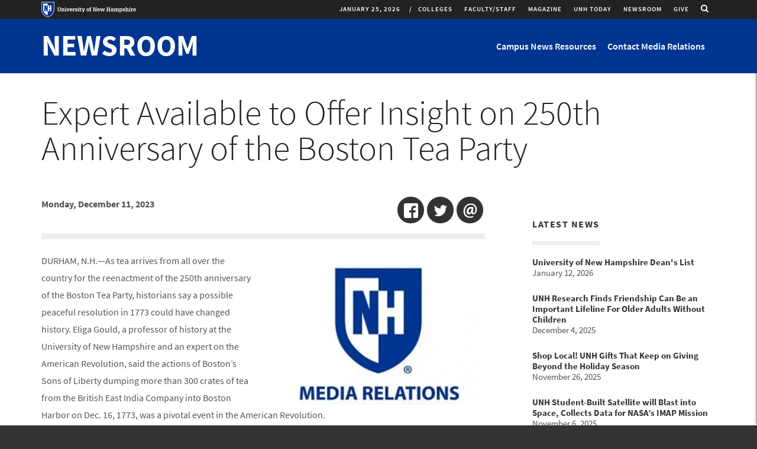

--- FILE ---
content_type: text/html; charset=utf-8
request_url: https://www.unh.edu/unhtoday/news/release/2023/12/11/expert-available-offer-insight-250th-anniversary-boston-tea-party
body_size: 19706
content:
<!DOCTYPE html>
<html lang="en" dir="ltr"
  xmlns:og="http://ogp.me/ns#"
  xmlns:content="http://purl.org/rss/1.0/modules/content/"
  xmlns:dc="http://purl.org/dc/terms/"
  xmlns:foaf="http://xmlns.com/foaf/0.1/"
  xmlns:rdfs="http://www.w3.org/2000/01/rdf-schema#"
  xmlns:sioc="http://rdfs.org/sioc/ns#"
  xmlns:sioct="http://rdfs.org/sioc/types#"
  xmlns:skos="http://www.w3.org/2004/02/skos/core#"
  xmlns:xsd="http://www.w3.org/2001/XMLSchema#">
<head profile="http://www.w3.org/1999/xhtml/vocab">
  <meta charset="utf-8">
  <meta name="viewport" content="width=device-width, initial-scale=1.0, maximum-scale=2.0">
  <!-- Prevent IE Compability Mode -->
  <meta http-equiv="X-UA-Compatible" content="IE=EDGE" >
  <!-- HTML5 element support for IE6-8 -->
  <!--[if lt IE 9]>
    <script src="//html5shiv.googlecode.com/svn/trunk/html5.js"></script>
  <![endif]-->

  <meta http-equiv="Content-Type" content="text/html; charset=utf-8" />
<link rel="shortcut icon" href="https://www.unh.edu/unhtoday/favicon.ico" type="image/vnd.microsoft.icon" />
<meta name="description" content="DURHAM, N.H.—As tea arrives from all over the country for the reenactment of the 250th anniversary of the Boston Tea Party, historians say a possible peaceful resolution in 1773 could have changed history. Eliga Gould, a professor of history at the University of New Hampshire and an expert on the American Revolution, said the actions of Boston’s Sons of Liberty dumping more" />
<link rel="image_src" href="https://www.unh.edu/unhtoday/sites/default/files/news-releases/media-relations-logo_9_92_50_6.jpg" />
<meta name="generator" content="Drupal 7 (https://www.drupal.org)" />
<link rel="canonical" href="https://www.unh.edu/unhtoday/news/release/2023/12/11/expert-available-offer-insight-250th-anniversary-boston-tea-party" />
<link rel="shortlink" href="https://www.unh.edu/unhtoday/node/20065" />
<meta property="og:site_name" content="UNH Today" />
<meta property="og:type" content="article" />
<meta property="og:url" content="https://www.unh.edu/unhtoday/news/release/2023/12/11/expert-available-offer-insight-250th-anniversary-boston-tea-party" />
<meta property="og:title" content="Expert Available to Offer Insight on 250th Anniversary of the Boston Tea Party" />
<meta property="og:description" content="DURHAM, N.H.—As tea arrives from all over the country for the reenactment of the 250th anniversary of the Boston Tea Party, historians say a possible peaceful resolution in 1773 could have changed history. Eliga Gould, a professor of history at the University of New Hampshire and an expert on the American Revolution, said the actions of Boston’s Sons of Liberty dumping more than 300 crates of tea from the British East India Company into Boston Harbor on Dec. 16, 1773, was a pivotal event in the American Revolution. Gould can be contacted at Eliga.Gould@unh.edu." />
<meta property="og:updated_time" content="2023-12-11T09:23:19-05:00" />
<meta property="og:image" content="https://www.unh.edu/unhtoday/sites/default/files/news-releases/media-relations-logo_9_92_50_6.jpg" />
<meta name="twitter:card" content="summary" />
<meta name="twitter:url" content="https://www.unh.edu/unhtoday/news/release/2023/12/11/expert-available-offer-insight-250th-anniversary-boston-tea-party" />
<meta name="twitter:title" content="Expert Available to Offer Insight on 250th Anniversary of the Boston" />
<meta name="twitter:description" content="DURHAM, N.H.—As tea arrives from all over the country for the reenactment of the 250th anniversary of the Boston Tea Party, historians say a possible peaceful resolution in 1773 could have changed" />
<meta property="article:published_time" content="2023-12-11T09:23:11-05:00" />
<meta property="article:modified_time" content="2023-12-11T09:23:19-05:00" />
<!-- UNH Master Container -->
<!-- Google Tag Manager --> <script>(function(w,d,s,l,i){w[l]=w[l]||[];w[l].push({'gtm.start': new Date().getTime(),event:'gtm.js'});var f=d.getElementsByTagName(s)[0], j=d.createElement(s),dl=l!='dataLayer'?'&l='+l:'';j.async=true;j.src= 'https://www.googletagmanager.com/gtm.js?id='+i+dl;f.parentNode.insertBefore(j,f); })(window,document,'script','dataLayer','GTM-56W32WF');</script> <!-- End Google Tag Manager -->

<!-- UNH Directories Container -->
<!-- Google Tag Manager --> <script>(function(w,d,s,l,i){w[l]=w[l]||[];w[l].push({'gtm.start': new Date().getTime(),event:'gtm.js'});var f=d.getElementsByTagName(s)[0], j=d.createElement(s),dl=l!='dataLayer'?'&l='+l:'';j.async=true;j.src= 'https://www.googletagmanager.com/gtm.js?id='+i+dl;f.parentNode.insertBefore(j,f); })(window,document,'script','dataLayer','GTM-WB3JMG5');</script> <!-- End Google Tag Manager -->
  <title>Expert Available to Offer Insight on 250th Anniversary of the Boston Tea Party | UNH Today</title>
  <link type="text/css" rel="stylesheet" href="https://www.unh.edu/unhtoday/sites/default/files/css/css_S4aRulD6RerDU_5w_puPsAfzeVLCYKE19q7yJAh6mwc.css" media="all" />
<link type="text/css" rel="stylesheet" href="https://www.unh.edu/unhtoday/sites/default/files/css/css_gel73N6XZnhKYf8ZCBX_W9AxfCEr7oChAO8MJc53_Rw.css" media="all" />
<link type="text/css" rel="stylesheet" href="https://www.unh.edu/unhtoday/sites/default/files/css/css_W6HHvHHlBbHNTYvssVbrgKBkoidlFEJz6_R2rjGVfBM.css" media="all" />
<link type="text/css" rel="stylesheet" href="https://www.unh.edu/unhtoday/sites/default/files/css/css_79lyC8nO-mY4aZgxLBFM4PERmDJ2rIFy0dyCQhZsCWQ.css" media="all" />
</head>
<body class="html not-front not-logged-in no-sidebars page-node page-node- page-node-20065 node-type-news-release publication-area-newsroom node-promoted" >
  <div id="skip-link">
    <a href="#main-content" tabindex="0" onclick="document.getElementById('main-content').focus();" class="element-invisible element-focusable">Skip to main content</a>
  </div>
    
  <div class="site-message-wrapper">
  	  </div>


<div class="mobile-nav collapse sidr right" id="mobile-nav">

      <div class="mobile-nav-logo">
    	  <div class="region region-logo">
        <section id="block-nodeblock-5151" class="block block-nodeblock newsroom-banner-block block-5151 clearfix">

      
  <div id="node-5151" class="node node-block clearfix" about="/unhtoday/newsroom-banner-block" typeof="sioc:Item foaf:Document">

        <span property="dc:title" content="Newsroom Banner Block" class="rdf-meta element-hidden"></span><span property="sioc:num_replies" content="0" datatype="xsd:integer" class="rdf-meta element-hidden"></span>
  
  <div class="content">
    <div class="field field-name-body field-type-text-with-summary field-label-hidden"><div class="field-items"><div class="field-item even" property="content:encoded"><h1 class="site-name"><a href="//www.unh.edu/unhtoday/news">Newsroom</a></h1>
</div></div></div>  </div>

  
  
</div>

</section>
      </div>
    </div>
  
  
  
        <div class="region region-mobile-nav">
        <section id="block-menu-menu-newsroom" class="block block-menu menu--mobile block-menu-newsroom clearfix">

        <h2 class="block-title">Newsroom</h2>
    
  <ul class="menu nav"><li class="first leaf"><a href="/unhtoday/news/campus-news-resources">Campus News Resources</a></li>
<li class="last leaf"><a href="/unhtoday/news/contact-media-relations">Contact Media Relations</a></li>
</ul>
</section>
<section id="block-system-main-menu" class="block block-system publication-area__menu block-menu block-main-menu clearfix">

      
  <ul class="menu nav"><li class="first collapsed collapsed start-collapsed"><a href="/unhtoday/colleges">Colleges</a><ul class="menu nav"><li class="first leaf"><a href="/unhtoday/topics/carsey-school-public-policy">Carsey School of Public Policy</a></li>
<li class="leaf"><a href="/unhtoday/topics/college-engineering-physical-sciences">College of Engineering &amp; Physical Sciences</a></li>
<li class="leaf"><a href="/unhtoday/topics/college-health-human-services">College of Health &amp; Human Services</a></li>
<li class="leaf"><a href="/unhtoday/topics/college-liberal-arts">College of Liberal Arts</a></li>
<li class="leaf"><a href="/unhtoday/topics/college-life-sciences-agriculture">College of Life Sciences &amp; Agriculture</a></li>
<li class="leaf"><a href="/unhtoday/topics/unh-cooperative-extension">Cooperative Extension</a></li>
<li class="leaf"><a href="/unhtoday/topics/graduate-school">Graduate School</a></li>
<li class="leaf"><a href="/unhtoday/topics/peter-t-paul-college-business-economics">Peter T. Paul College of Business &amp; Economics</a></li>
<li class="leaf"><a href="/unhtoday/topics/school-marine-science-and-ocean-engineering">School of Marine Science and Ocean Engineering</a></li>
<li class="leaf"><a href="/unhtoday/topics/thompson-school-applied-science">Thompson School of Applied Science</a></li>
<li class="leaf"><a href="/unhtoday/topics/unh-manchester">UNH Manchester</a></li>
<li class="last leaf"><a href="http://law.unh.edu">UNH Franklin Pierce School of Law</a></li>
</ul></li>
<li class="leaf"><a href="/unhtoday/audience/facultystaff-news">Faculty/Staff</a></li>
<li class="leaf"><a href="https://unhconnect.unh.edu/s/1518/index-1col.aspx?sid=1518&amp;gid=4&amp;pgid=997" target="_blank">Magazine</a></li>
<li class="leaf"><a href="/unhtoday/">UNH Today</a></li>
<li class="leaf"><a href="/unhtoday/news">Newsroom</a></li>
<li class="last leaf"><a href="https://www.unh.edu/give" class="brand-highlight">Give</a></li>
</ul>
</section>
<section id="block-multiblock-3" class="block block-multiblock mobile__social block-nodeblock block-nodeblock-1-instance block-3 clearfix">

      
  <div id="node-1" class="node node-block clearfix" about="/unhtoday/social" typeof="sioc:Item foaf:Document">

        <span property="dc:title" content="Social" class="rdf-meta element-hidden"></span><span property="sioc:num_replies" content="0" datatype="xsd:integer" class="rdf-meta element-hidden"></span>
  
  <div class="content">
    <div class="field field-name-body field-type-text-with-summary field-label-hidden"><div class="field-items"><div class="field-item even" property="content:encoded"><div class="mb-xs-20 social">
<p class="icon--social"><a href="https://www.facebook.com/uofnh" target="_blank" title="Like us on Facebook"><i class="fa fa-facebook" aria-hidden="true"></i><span class="element-invisible">Like us on Facebook</span></a></p>
<p class="icon--social"><a href="http://twitter.com/UofNH" target="_blank" title="Follow us on Twitter"><i class="fa fa-twitter" aria-hidden="true"></i><span class="element-invisible">Follow us on Twitter</span></a></p>
<p class="icon--social"><a href="http://www.youtube.com/unhvideo" target="_blank" title="Follow us on Youtube"><i class="fa fa-youtube" aria-hidden="true"></i><span class="element-invisible">Follow us on YouTube</span></a></p>
<p class="icon--social"><a href="http://instagram.com/uofnh/" target="_blank" title="Follow us on Instagram"><i class="fa fa-instagram" aria-hidden="true"></i><span class="element-invisible">Follow us on Instagram</span></a></p>
<p class="icon--social"><a href="https://www.linkedin.com/edu/university-of-new-hampshire-18850" target="_blank" title="Find us on LinkedIn"><i class="fa fa-linkedin" aria-hidden="true"></i><span class="element-invisible">Find us on LinkIn</span></a></p>
<p class="icon--social"><a href="//www.unh.edu/unhtoday/feeds" title="RSS Feeds"><i class="fa fa-rss" aria-hidden="true"></i><span class="element-invisible">UNH Today RSS feeds</span></a></p>
</div>
</div></div></div>  </div>

  
  
</div>

</section>
<section id="block-multiblock-2" class="block block-multiblock mobile__footer-buttons mb-4 block-nodeblock block-nodeblock-3656-instance block-2 clearfix">

      
  <div id="node-3656" class="node node-block node-promoted clearfix" about="/unhtoday/footer-buttons" typeof="sioc:Item foaf:Document">

        <span property="dc:title" content="Footer Buttons" class="rdf-meta element-hidden"></span><span property="sioc:num_replies" content="0" datatype="xsd:integer" class="rdf-meta element-hidden"></span>
  
  <div class="content">
    <div class="field field-name-body field-type-text-with-summary field-label-hidden"><div class="field-items"><div class="field-item even" property="content:encoded"><p><a href="https://www.unh.edu"><img alt="University of New Hampshire logo" height="49" src="//www.unh.edu/unhtoday/sites/default/files/media/unhlogo_web_outline_hr.png" width="300" /></a></p>
<p><span class="text-15">UNH Today is produced for the UNH community and for friends of UNH.<br />
The stories are written by the staff of <strong><a href="https://www.unh.edu/marketing/" target="_blank">UNH Marketing.</a></strong><br />
Email us: <strong><a href="mailto:unhtoday.editor@unh.edu" target="_blank">unhtoday.editor@unh.edu</a><a href="mailto:unh.today@unh.edu">.</a></strong></span></p>
<p><span class="text-15"><a class="more-link__highlight-hov" href="//www.unh.edu/unhtoday/unh-today-subscription">Manage Your Subscription</a>     <a class="more-link__highlight-hov" href="mailto:unh.today@unh.edu">Contact Us</a></span></p>
<p> </p>
</div></div></div>  </div>

  
  
</div>

</section>
<section id="block-multiblock-4" class="block block-multiblock mobile__unh-footer block-block block-block-1-instance block-4 clearfix">

      
  <p>UNH Today  &nbsp;&bull;&nbsp; UNH Main Directory: 603-862-1234<br />
Copyright &copy; 2026  &nbsp;&bull;&nbsp; TTY Users: 7-1-1 or 800-735-2964 (Relay NH)<br /><a href="http://www.usnh.edu/legal/privacy.shtml" target="_blank">USNH Privacy Policies</a> &nbsp;&bull;&nbsp; <a href="http://www.usnh.edu/legal/tou.shtml" target="_blank">USNH Terms of Use</a> &nbsp;&bull;&nbsp; <a href="http://www.unh.edu/about/ada.html" target="_blank">ADA Acknowledgement</a></p>
</section>
      </div>
  
</div>

<div class="page-wrapper">
    <div id="region-utility-wrapper" class="region-utility-wrapper">
    <div class="container">
      <div class="row">
          <div class="region region-utility">
        <section id="block-block-5" class="block block-block unh-logo block-5 clearfix">

      
  <p><a class="logo-link" href="https://unh.edu" target="_blank" title="University of New Hampshire Homepage"><img alt="University of New Hampshire logo" class="img-responsive" onerror="this.src='/sites/all/themes/custom/unh7_2b/images/logo_horizontal.png'" src="//www.unh.edu/unhtoday/sites/all/themes/custom/unh7_2b/images/logo_horizontal.svg" /> </a></p>

</section>
<section id="block-nodeblock-12222" class="block block-nodeblock pull-right hidden-xs hidden-sm search-icon block-12222 clearfix">

      
  <div id="node-12222" class="node node-block clearfix" about="/unhtoday/search-link" typeof="sioc:Item foaf:Document">

        <span property="dc:title" content="Search Link" class="rdf-meta element-hidden"></span><span property="sioc:num_replies" content="0" datatype="xsd:integer" class="rdf-meta element-hidden"></span>
  
  <div class="content">
    <div class="field field-name-body field-type-text-with-summary field-label-hidden"><div class="field-items"><div class="field-item even" property="content:encoded"><a href="/unhtoday/archive"  class="search-link">
        <span class="sr-only">Toggle search</span>
        <i class="fa fa-search"></i>
</a>
</div></div></div>  </div>

  
  
</div>

</section>
<section id="block-superfish-1" class="block block-superfish hidden-xs hidden-sm unhtoday-utility block-1 clearfix">

      
  <ul id="superfish-1" class="menu sf-menu sf-main-menu sf-horizontal sf-style-simple sf-total-items-6 sf-parent-items-1 sf-single-items-5"><li id="menu-2504-1" class="first odd sf-item-1 sf-depth-1 sf-total-children-12 sf-parent-children-0 sf-single-children-12 menuparent"><a href="/unhtoday/colleges" class="sf-depth-1 menuparent">Colleges</a><ul><li id="menu-2505-1" class="first odd sf-item-1 sf-depth-2 sf-no-children"><a href="/unhtoday/topics/carsey-school-public-policy" class="sf-depth-2">Carsey School of Public Policy</a></li><li id="menu-2506-1" class="middle even sf-item-2 sf-depth-2 sf-no-children"><a href="/unhtoday/topics/college-engineering-physical-sciences" class="sf-depth-2">College of Engineering &amp; Physical Sciences</a></li><li id="menu-2507-1" class="middle odd sf-item-3 sf-depth-2 sf-no-children"><a href="/unhtoday/topics/college-health-human-services" class="sf-depth-2">College of Health &amp; Human Services</a></li><li id="menu-2508-1" class="middle even sf-item-4 sf-depth-2 sf-no-children"><a href="/unhtoday/topics/college-liberal-arts" class="sf-depth-2">College of Liberal Arts</a></li><li id="menu-2509-1" class="middle odd sf-item-5 sf-depth-2 sf-no-children"><a href="/unhtoday/topics/college-life-sciences-agriculture" class="sf-depth-2">College of Life Sciences &amp; Agriculture</a></li><li id="menu-2920-1" class="middle even sf-item-6 sf-depth-2 sf-no-children"><a href="/unhtoday/topics/unh-cooperative-extension" class="sf-depth-2">Cooperative Extension</a></li><li id="menu-3466-1" class="middle odd sf-item-7 sf-depth-2 sf-no-children"><a href="/unhtoday/topics/graduate-school" class="sf-depth-2">Graduate School</a></li><li id="menu-2510-1" class="middle even sf-item-8 sf-depth-2 sf-no-children"><a href="/unhtoday/topics/peter-t-paul-college-business-economics" class="sf-depth-2">Peter T. Paul College of Business &amp; Economics</a></li><li id="menu-2511-1" class="middle odd sf-item-9 sf-depth-2 sf-no-children"><a href="/unhtoday/topics/school-marine-science-and-ocean-engineering" class="sf-depth-2">School of Marine Science and Ocean Engineering</a></li><li id="menu-2512-1" class="middle even sf-item-10 sf-depth-2 sf-no-children"><a href="/unhtoday/topics/thompson-school-applied-science" class="sf-depth-2">Thompson School of Applied Science</a></li><li id="menu-2513-1" class="middle odd sf-item-11 sf-depth-2 sf-no-children"><a href="/unhtoday/topics/unh-manchester" class="sf-depth-2">UNH Manchester</a></li><li id="menu-2514-1" class="last even sf-item-12 sf-depth-2 sf-no-children"><a href="http://law.unh.edu" class="sf-depth-2">UNH Franklin Pierce School of Law</a></li></ul></li><li id="menu-3505-1" class="middle even sf-item-2 sf-depth-1 sf-no-children"><a href="/unhtoday/audience/facultystaff-news" class="sf-depth-1">Faculty/Staff</a></li><li id="menu-2320-1" class="middle odd sf-item-3 sf-depth-1 sf-no-children"><a href="https://unhconnect.unh.edu/s/1518/index-1col.aspx?sid=1518&amp;gid=4&amp;pgid=997" target="_blank" class="sf-depth-1">Magazine</a></li><li id="menu-3504-1" class="middle even sf-item-4 sf-depth-1 sf-no-children"><a href="/unhtoday/" class="sf-depth-1">UNH Today</a></li><li id="menu-2318-1" class="middle odd sf-item-5 sf-depth-1 sf-no-children"><a href="/unhtoday/news" class="sf-depth-1">Newsroom</a></li><li id="menu-3462-1" class="last even sf-item-6 sf-depth-1 sf-no-children"><a href="https://www.unh.edu/give" class="brand-highlight sf-depth-1">Give</a></li></ul>
</section>
<section id="block-block-2" class="block block-block hidden-xs hidden-sm date-block block-2 clearfix">

      
  <div class="logo-link--date">January 25, 2026</div>
</section>
      </div>
      </div>
    </div>
  </div>
    <header id="unh-navbar" role="banner" class="unh-branding-wrapper clearfix">
    <div class="container">
      <div class="row">

        <div class="region-unh-branding-logo-wrapper">
                    	  <div class="region region-logo">
          <div class="region region-logo">
        <section id="block-nodeblock-5151" class="block block-nodeblock newsroom-banner-block block-5151 clearfix">

      
  <div id="node-5151" class="node node-block clearfix" about="/unhtoday/newsroom-banner-block" typeof="sioc:Item foaf:Document">

        <span property="dc:title" content="Newsroom Banner Block" class="rdf-meta element-hidden"></span><span property="sioc:num_replies" content="0" datatype="xsd:integer" class="rdf-meta element-hidden"></span>
  
  <div class="content">
    <div class="field field-name-body field-type-text-with-summary field-label-hidden"><div class="field-items"><div class="field-item even" property="content:encoded"><h1 class="site-name"><a href="//www.unh.edu/unhtoday/news">Newsroom</a></h1>
</div></div></div>  </div>

  
  
</div>

</section>
      </div>
      </div>
          
                  </div>
        <div class="visible-sm visible-xs mobile-controls">
          <a href="/unhtoday/archive" class="search-toggle">
            <i class="fa fa-search"></i><span class="element-invisible">Search</span>
          </a>
          <button type="button" class="main-menu-toggle" id="mobile-menu" data-toggle="collapse" data-target="">
            <i class="fa fa-bars"></i><span class="element-invisible">Toggle navigation</span>
          </button>
        </div>
        <div class="region-unh-branding-search-wrapper hidden-xs hidden-sm">
          <div class="collapse navbar-collapse"  id='unhbar-nav'>
              <div class="region region-branding-search">
        <section id="block-menu-block-3" class="block block-menu-block unh-nav block-3 clearfix">

      
  <div class="menu-block-wrapper menu-block-3 menu-name-menu-newsroom parent-mlid-0 menu-level-1">
  <ul class="menu nav"><li class="first leaf menu-mlid-3464"><a href="/unhtoday/news/campus-news-resources">Campus News Resources</a></li>
<li class="last leaf menu-mlid-3149"><a href="/unhtoday/news/contact-media-relations">Contact Media Relations</a></li>
</ul></div>

</section>
      </div>
          </div>
        </div>

      </div>
    </div>
  </header>

  <header id="main-navbar" role="banner" class="branding-wrapper clearfix">
    <div class="container">
      <div class="row">

        <div class="col-md-8 col-md-push-4 region-branding-search-wrapper hidden-xs hidden-sm">
                  </div>
        <div class="col-md-4 col-md-pull-8 region-branding-logo-wrapper">
                  </div>
      </div>
    </div>

  </header>




      <div class="content-headers">
      <div class="container">
          <div class="region region-header-first header" role="banner">
        <section id="block-views-unh-today-menu-block-1" class="block block-views menu--content hidden-xs block-unh-today-menu-block-1 clearfix">

      
  <div class="view view-unh-today-menu view-id-unh_today_menu view-display-id-block_1 view-dom-id-2a7ab5d79d267abe6c9be0a4c249286b">
        
  
  
      <div class="view-content">
        <div class="views-row views-row-1 views-row-odd views-row-first hidden-xs">
      
  <div class="views-field views-field-nothing">        <span class="field-content"><div class="collapse menu--content" id="menu-link-14">
  <div class="view view-unh-today-recent-articles view-id-unh_today_recent_articles view-display-id-block_1 recent-articles row view-dom-id-9f4b4ea9df00580865ea99c59e2f61fe">
        
  
  
      <div class="view-content">
        <div class="views-row views-row-1 views-row-odd views-row-first col-sm-4 col-md-2">
      
  <div class="views-field views-field-field-computed-thumbnail">        <div class="field-content"><a href="https://www.unh.edu/unhtoday/2025/11/joyful-acts-writing"><img typeof="foaf:Image" class="img-responsive" src="https://www.unh.edu/unhtoday/sites/default/files/styles/article_medium/public/article/2025/zine_photo2.png?itok=A3cFootc" alt="photo shows art supplies on table and done and in progress zines standing up" /></a></div>  </div>  
  <div class="views-field views-field-title">        <span class="field-content"><a href="https://www.unh.edu/unhtoday/2025/11/joyful-acts-writing"> Joyful Acts of Writing</a></span>  </div>  </div>
  <div class="views-row views-row-2 views-row-even col-sm-4 col-md-2">
      
  <div class="views-field views-field-field-computed-thumbnail">        <div class="field-content"><a href="https://www.unh.edu/unhtoday/2025/03/alumni-artwork-featured-honors-college-collection"><img typeof="foaf:Image" class="img-responsive" src="https://www.unh.edu/unhtoday/sites/default/files/styles/article_medium/public/article/2025/honors_college_art.jpg?itok=Xdc93EXC" alt="Two women students sit across from each other in chairs, working on laptops" /></a></div>  </div>  
  <div class="views-field views-field-title">        <span class="field-content"><a href="https://www.unh.edu/unhtoday/2025/03/alumni-artwork-featured-honors-college-collection">Alumni Artwork Featured in Honors College Collection</a></span>  </div>  </div>
  <div class="views-row views-row-3 views-row-odd col-sm-4 col-md-2">
      
  <div class="views-field views-field-field-computed-thumbnail">        <div class="field-content"><a href="https://www.unh.edu/unhtoday/2023/11/unh-library-archives-photo-collection-documenting-immigrants-new-hampshire"><img typeof="foaf:Image" class="img-responsive" src="https://www.unh.edu/unhtoday/sites/default/files/styles/article_medium/public/article/2023/091013-4837.jpg?itok=ogsT13rI" alt="Somali brother and sister, photographed by Becky Field" /></a></div>  </div>  
  <div class="views-field views-field-title">        <span class="field-content"><a href="https://www.unh.edu/unhtoday/2023/11/unh-library-archives-photo-collection-documenting-immigrants-new-hampshire">UNH Library Archives Photo Collection Documenting Immigrants in New Hampshire</a></span>  </div>  </div>
  <div class="views-row views-row-4 views-row-even col-sm-4 col-md-2">
      
  <div class="views-field views-field-field-computed-thumbnail">        <div class="field-content"><a href="https://www.unh.edu/unhtoday/2023/11/george-clinton-and-parliament-funkadelic-perform-campus-nov-28"><img typeof="foaf:Image" class="img-responsive" src="https://www.unh.edu/unhtoday/sites/default/files/styles/article_medium/public/article/2023/pfunk_photo.jpg?itok=eko1wUhP" alt="P Funk concert poster" /></a></div>  </div>  
  <div class="views-field views-field-title">        <span class="field-content"><a href="https://www.unh.edu/unhtoday/2023/11/george-clinton-and-parliament-funkadelic-perform-campus-nov-28">George Clinton and the Parliament Funkadelic to Perform on Campus Nov. 28</a></span>  </div>  </div>
  <div class="views-row views-row-5 views-row-odd col-sm-4 col-md-2">
      
  <div class="views-field views-field-field-computed-thumbnail">        <div class="field-content"><a href="https://www.unh.edu/unhtoday/2023/09/rare-botanical-book-collection-finds-home-unhs-dimond-library"><img typeof="foaf:Image" class="img-responsive" src="https://www.unh.edu/unhtoday/sites/default/files/styles/article_medium/public/article/2023/1ml02880.jpg?itok=kIytkqj5" alt="Close up view of a page from the book collection" /></a></div>  </div>  
  <div class="views-field views-field-title">        <span class="field-content"><a href="https://www.unh.edu/unhtoday/2023/09/rare-botanical-book-collection-finds-home-unhs-dimond-library">Rare Botanical Book Collection Finds Home in UNH’s Dimond Library</a></span>  </div>  </div>
  <div class="views-row views-row-6 views-row-even views-row-last col-sm-4 col-md-2">
      
  <div class="views-field views-field-field-computed-thumbnail">        <div class="field-content"><a href="https://www.unh.edu/unhtoday/2023/05/discovering-diverse-skills-john-mehrmann-composer-performing-musician-and-educator-0"><img typeof="foaf:Image" class="img-responsive" src="https://www.unh.edu/unhtoday/sites/default/files/styles/article_medium/public/article/2023/mehrmann_0.jpeg?itok=pibuWggb" alt="John Mehrmann" /></a></div>  </div>  
  <div class="views-field views-field-title">        <span class="field-content"><a href="https://www.unh.edu/unhtoday/2023/05/discovering-diverse-skills-john-mehrmann-composer-performing-musician-and-educator-0">Discovering the Diverse Skills of John Mehrmann: Composer, Performing Musician, and Educator</a></span>  </div>  </div>
    </div>
  
  
  
  
  
  
</div>
  <div class="view-all"><a href="/unhtoday/topics/arts">View All in Arts</a></div>
</div></span>  </div>  </div>
  <div class="views-row views-row-2 views-row-even hidden-xs">
      
  <div class="views-field views-field-nothing">        <span class="field-content"><div class="collapse menu--content" id="menu-link-15">
  <div class="view view-unh-today-recent-articles view-id-unh_today_recent_articles view-display-id-block_1 recent-articles row view-dom-id-c143b258665ad54a2f4acda3c8c533e4">
        
  
  
      <div class="view-content">
        <div class="views-row views-row-1 views-row-odd views-row-first col-sm-4 col-md-2">
      
  <div class="views-field views-field-field-computed-thumbnail">        <div class="field-content"><a href="https://www.unh.edu/unhtoday/2026/01/unhs-ecenter-inspires-next-generation-entrepreneurs"><img typeof="foaf:Image" class="img-responsive" src="https://www.unh.edu/unhtoday/sites/default/files/styles/article_medium/public/article/2026/ecenter_lede.png?itok=-7cvo7iQ" alt="Students presenting at the UNH Entrepreneurship Center’s Digital Health Ideathon." /></a></div>  </div>  
  <div class="views-field views-field-title">        <span class="field-content"><a href="https://www.unh.edu/unhtoday/2026/01/unhs-ecenter-inspires-next-generation-entrepreneurs">UNH’s ECenter Inspires the Next Generation of Entrepreneurs </a></span>  </div>  </div>
  <div class="views-row views-row-2 views-row-even col-sm-4 col-md-2">
      
  <div class="views-field views-field-field-computed-thumbnail">        <div class="field-content"><a href="https://www.unh.edu/unhtoday/2026/01/hospitality-healthcare-how-unh-helped-shape-different-kind-dentist"><img typeof="foaf:Image" class="img-responsive" src="https://www.unh.edu/unhtoday/sites/default/files/styles/article_medium/public/article/2026/lisa_hilpl_lede.png?itok=TqYjLr5q" alt="Lisa Hilpl ’98 stands in the lobby of Comfort Care Dental, the Mansfield, Mass. practice she opened in 2024." /></a></div>  </div>  
  <div class="views-field views-field-title">        <span class="field-content"><a href="https://www.unh.edu/unhtoday/2026/01/hospitality-healthcare-how-unh-helped-shape-different-kind-dentist">From Hospitality to Healthcare: How UNH Helped Shape a Different Kind of Dentist </a></span>  </div>  </div>
  <div class="views-row views-row-3 views-row-odd col-sm-4 col-md-2">
      
  <div class="views-field views-field-field-computed-thumbnail">        <div class="field-content"><a href="https://www.unh.edu/unhtoday/2025/10/olson-center-partner-airtho-donates-state-art-cleanroom"><img typeof="foaf:Image" class="img-responsive" src="https://www.unh.edu/unhtoday/sites/default/files/styles/article_medium/public/article/2025/rothayotte.jpg?itok=YEB1x5Li" alt="A man and a woman stand beneath a large robot talking" /></a></div>  </div>  
  <div class="views-field views-field-title">        <span class="field-content"><a href="https://www.unh.edu/unhtoday/2025/10/olson-center-partner-airtho-donates-state-art-cleanroom">Olson Center Partner Airtho Donates State-of-the-Art Cleanroom</a></span>  </div>  </div>
  <div class="views-row views-row-4 views-row-even col-sm-4 col-md-2">
      
  <div class="views-field views-field-field-computed-thumbnail">        <div class="field-content"><a href="https://www.unh.edu/unhtoday/2025/10/unh-sales-center-builds-confidence-and-careers"><img typeof="foaf:Image" class="img-responsive" src="https://www.unh.edu/unhtoday/sites/default/files/styles/article_medium/public/article/2025/sales.jpg?itok=o_htxDoT" alt="UNH students competing in Speed Sell." /></a></div>  </div>  
  <div class="views-field views-field-title">        <span class="field-content"><a href="https://www.unh.edu/unhtoday/2025/10/unh-sales-center-builds-confidence-and-careers">UNH Sales Center Builds Confidence — and Careers </a></span>  </div>  </div>
  <div class="views-row views-row-5 views-row-odd col-sm-4 col-md-2">
      
  <div class="views-field views-field-field-computed-thumbnail">        <div class="field-content"><a href="https://www.unh.edu/unhtoday/2025/10/unh-marketing-professor-turns-student-question-global-business-guidebook"><img typeof="foaf:Image" class="img-responsive" src="https://www.unh.edu/unhtoday/sites/default/files/styles/article_medium/public/article/2025/book.png?itok=QilHBRUd" alt="Billur Akdeniz poses at Paul College with her new book “International Marketing in a Changing World: A Managerial Guidebook.”" /></a></div>  </div>  
  <div class="views-field views-field-title">        <span class="field-content"><a href="https://www.unh.edu/unhtoday/2025/10/unh-marketing-professor-turns-student-question-global-business-guidebook">UNH Marketing Professor Turns Student Question into Global Business Guidebook </a></span>  </div>  </div>
  <div class="views-row views-row-6 views-row-even views-row-last col-sm-4 col-md-2">
      
  <div class="views-field views-field-field-computed-thumbnail">        <div class="field-content"><a href="https://www.unh.edu/unhtoday/2025/10/government-shutdown-could-leave-markets-vulnerable-insider-trading-unh-expert-says"><img typeof="foaf:Image" class="img-responsive" src="https://www.unh.edu/unhtoday/sites/default/files/styles/article_medium/public/article/2025/adobestock_174806108.jpeg?itok=uPqs0M1m" alt="Stock photo of the American flag in front of the US Capitol building" /></a></div>  </div>  
  <div class="views-field views-field-title">        <span class="field-content"><a href="https://www.unh.edu/unhtoday/2025/10/government-shutdown-could-leave-markets-vulnerable-insider-trading-unh-expert-says">Government Shutdown Could Leave Markets Vulnerable to Insider Trading, UNH Expert Says </a></span>  </div>  </div>
    </div>
  
  
  
  
  
  
</div>
  <div class="view-all"><a href="/unhtoday/topics/business">View All in Business</a></div>
</div></span>  </div>  </div>
  <div class="views-row views-row-3 views-row-odd hidden-xs">
      
  <div class="views-field views-field-nothing">        <span class="field-content"><div class="collapse menu--content" id="menu-link-16">
  <div class="view view-unh-today-recent-articles view-id-unh_today_recent_articles view-display-id-block_1 recent-articles row view-dom-id-6e149876e5e2e76d09e96245bad63c1d">
        
  
  
      <div class="view-content">
        <div class="views-row views-row-1 views-row-odd views-row-first col-sm-4 col-md-2">
      
  <div class="views-field views-field-field-computed-thumbnail">        <div class="field-content"><a href="https://www.unh.edu/unhtoday/2025/12/james-hall-ginkgo-tree-sees-latest-leaf-drop-record"><img typeof="foaf:Image" class="img-responsive" src="https://www.unh.edu/unhtoday/sites/default/files/styles/article_medium/public/video_embed_field_thumbnails/youtube/QBodELgUs7k.jpg?itok=AbewuCaS" alt="James Hall Ginkgo Tree Sees Latest Leaf Drop on Record" /></a></div>  </div>  
  <div class="views-field views-field-title">        <span class="field-content"><a href="https://www.unh.edu/unhtoday/2025/12/james-hall-ginkgo-tree-sees-latest-leaf-drop-record">James Hall Ginkgo Tree Sees Latest Leaf Drop on Record</a></span>  </div>  </div>
  <div class="views-row views-row-2 views-row-even col-sm-4 col-md-2">
      
  <div class="views-field views-field-field-computed-thumbnail">        <div class="field-content"><a href="https://www.unh.edu/unhtoday/2025/11/joyful-acts-writing"><img typeof="foaf:Image" class="img-responsive" src="https://www.unh.edu/unhtoday/sites/default/files/styles/article_medium/public/article/2025/zine_photo2.png?itok=A3cFootc" alt="photo shows art supplies on table and done and in progress zines standing up" /></a></div>  </div>  
  <div class="views-field views-field-title">        <span class="field-content"><a href="https://www.unh.edu/unhtoday/2025/11/joyful-acts-writing"> Joyful Acts of Writing</a></span>  </div>  </div>
  <div class="views-row views-row-3 views-row-odd col-sm-4 col-md-2">
      
  <div class="views-field views-field-field-computed-thumbnail">        <div class="field-content"><a href="https://www.unh.edu/unhtoday/2025/11/wunh-marathon-fills-airwaves-247-help-generate-support"><img typeof="foaf:Image" class="img-responsive" src="https://www.unh.edu/unhtoday/sites/default/files/styles/article_medium/public/article/2025/wunh_1.jpg?itok=1U8dkpYB" alt="A male student wearing glasses mans the DJ booth in the WUNH studio" /></a></div>  </div>  
  <div class="views-field views-field-title">        <span class="field-content"><a href="https://www.unh.edu/unhtoday/2025/11/wunh-marathon-fills-airwaves-247-help-generate-support">WUNH Marathon Fills the Airwaves 24/7 to Help Generate Support</a></span>  </div>  </div>
  <div class="views-row views-row-4 views-row-even col-sm-4 col-md-2">
      
  <div class="views-field views-field-field-computed-thumbnail">        <div class="field-content"><a href="https://www.unh.edu/unhtoday/2025/10/outdoor-orientation-experience-eases-transition-college-honors-students"><img typeof="foaf:Image" class="img-responsive" src="https://www.unh.edu/unhtoday/sites/default/files/styles/article_medium/public/article/2025/hoot_1_0.jpg?itok=CUn-Y_5m" alt="Two students in helmets and harnesses begin climbing up a ropes course" /></a></div>  </div>  
  <div class="views-field views-field-title">        <span class="field-content"><a href="https://www.unh.edu/unhtoday/2025/10/outdoor-orientation-experience-eases-transition-college-honors-students">Outdoor Orientation Experience Eases Transition to College for Honors Students</a></span>  </div>  </div>
  <div class="views-row views-row-5 views-row-odd col-sm-4 col-md-2">
      
  <div class="views-field views-field-field-computed-thumbnail">        <div class="field-content"><a href="https://www.unh.edu/unhtoday/2025/10/crowds-flood-campus-wildcat-spirit-homecoming-2025"><img typeof="foaf:Image" class="img-responsive" src="https://www.unh.edu/unhtoday/sites/default/files/styles/article_medium/public/article/2025/slide/557633830_1193860902789757_7686426233098221663_n.jpg?itok=hXIdYzwo" alt="A large group of people gather behind the letters UNH at homecoming" /></a></div>  </div>  
  <div class="views-field views-field-title">        <span class="field-content"><a href="https://www.unh.edu/unhtoday/2025/10/crowds-flood-campus-wildcat-spirit-homecoming-2025">Crowds Flood Campus with Wildcat Spirit for Homecoming 2025</a></span>  </div>  </div>
  <div class="views-row views-row-6 views-row-even views-row-last col-sm-4 col-md-2">
      
  <div class="views-field views-field-field-computed-thumbnail">        <div class="field-content"><a href="https://www.unh.edu/unhtoday/2025/09/dana-hamel-universitys-most-generous-benefactor-passes-away-94"><img typeof="foaf:Image" class="img-responsive" src="https://www.unh.edu/unhtoday/sites/default/files/styles/article_medium/public/article/2025/rs68695_20211014-_1jg6888-lpr.jpg?itok=2q1CmiW_" alt="Dana Hamel smiles while interacting with three female students" /></a></div>  </div>  
  <div class="views-field views-field-title">        <span class="field-content"><a href="https://www.unh.edu/unhtoday/2025/09/dana-hamel-universitys-most-generous-benefactor-passes-away-94">Dana Hamel, University’s Most Generous Benefactor, Passes Away at 94</a></span>  </div>  </div>
    </div>
  
  
  
  
  
  
</div>
  <div class="view-all"><a href="/unhtoday/topics/campus-life">View All in Campus Life</a></div>
</div></span>  </div>  </div>
  <div class="views-row views-row-4 views-row-even hidden-xs">
      
  <div class="views-field views-field-nothing">        <span class="field-content"><div class="collapse menu--content" id="menu-link-19">
  <div class="view view-unh-today-recent-articles view-id-unh_today_recent_articles view-display-id-block_1 recent-articles row view-dom-id-7e5cf0d5004deb5370a0a6388b4e72b3">
        
  
  
      <div class="view-content">
        <div class="views-row views-row-1 views-row-odd views-row-first col-sm-4 col-md-2">
      
  <div class="views-field views-field-field-computed-thumbnail">        <div class="field-content"><a href="https://www.unh.edu/unhtoday/2025/12/how-stay-warm-cold-winter-tips-arctic-researcher"><img typeof="foaf:Image" class="img-responsive" src="https://www.unh.edu/unhtoday/sites/default/files/styles/article_medium/public/video_embed_field_thumbnails/youtube/imMtmg0gs7I.jpg?itok=KvqWVA3C" alt="How to Stay Warm in the Cold This Winter: Tips From an Arctic Researcher" /></a></div>  </div>  
  <div class="views-field views-field-title">        <span class="field-content"><a href="https://www.unh.edu/unhtoday/2025/12/how-stay-warm-cold-winter-tips-arctic-researcher">How to Stay Warm in the Cold This Winter: Tips From an Arctic Researcher</a></span>  </div>  </div>
  <div class="views-row views-row-2 views-row-even col-sm-4 col-md-2">
      
  <div class="views-field views-field-field-computed-thumbnail">        <div class="field-content"><a href="https://www.unh.edu/unhtoday/2025/12/unh-receives-nearly-2-million-federal-grants-help-granite-state-students-succeed"><img typeof="foaf:Image" class="img-responsive" src="https://www.unh.edu/unhtoday/sites/default/files/styles/article_medium/public/article/2025/rs86654_dji_0086.jpg?itok=0yTZDDf9" alt="Aerial view of Thompson Hall dusted with snow at sunset" /></a></div>  </div>  
  <div class="views-field views-field-title">        <span class="field-content"><a href="https://www.unh.edu/unhtoday/2025/12/unh-receives-nearly-2-million-federal-grants-help-granite-state-students-succeed">UNH Receives Nearly $2 Million in Federal Grants to Help Granite State Students Succeed</a></span>  </div>  </div>
  <div class="views-row views-row-3 views-row-odd col-sm-4 col-md-2">
      
  <div class="views-field views-field-field-computed-thumbnail">        <div class="field-content"><a href="https://www.unh.edu/unhtoday/2025/12/fill-your-holiday-gift-list-items-created-and-curated-unh-staff-and-students"><img typeof="foaf:Image" class="img-responsive" src="https://www.unh.edu/unhtoday/sites/default/files/styles/article_medium/public/article/2025/rs69626_20220310-_1jg6275_1_0.jpg?itok=jhbs4gop" alt="Sunshine glints through tree branches above Thompson Hall, with snowy grass in the foreground" /></a></div>  </div>  
  <div class="views-field views-field-title">        <span class="field-content"><a href="https://www.unh.edu/unhtoday/2025/12/fill-your-holiday-gift-list-items-created-and-curated-unh-staff-and-students">Fill Your Holiday Gift List With Items Created and Curated by UNH Staff and Students</a></span>  </div>  </div>
  <div class="views-row views-row-4 views-row-even col-sm-4 col-md-2">
      
  <div class="views-field views-field-field-computed-thumbnail">        <div class="field-content"><a href="https://www.unh.edu/unhtoday/2025/11/new-model-care-iod-program-grad-takes-innovative-approach-disability-and-health"><img typeof="foaf:Image" class="img-responsive" src="https://www.unh.edu/unhtoday/sites/default/files/styles/article_medium/public/article/2025/rs86174_dji_0917.jpg?itok=LbKRPuEB" alt="Aerial view of Thompson Hall tower with colorful fall trees and campus buildings in the background" /></a></div>  </div>  
  <div class="views-field views-field-title">        <span class="field-content"><a href="https://www.unh.edu/unhtoday/2025/11/new-model-care-iod-program-grad-takes-innovative-approach-disability-and-health">A New Model for Care: IOD Program Grad Takes Innovative Approach to Disability and Health</a></span>  </div>  </div>
  <div class="views-row views-row-5 views-row-odd col-sm-4 col-md-2">
      
  <div class="views-field views-field-field-computed-thumbnail">        <div class="field-content"><a href="https://www.unh.edu/unhtoday/2025/11/snap-benefits-limbo-unh-aiding-campus-and-local-communities"><img typeof="foaf:Image" class="img-responsive" src="https://www.unh.edu/unhtoday/sites/default/files/styles/article_medium/public/article/2025/snap.jpg?itok=2kW6oueZ" alt="A window of a retail store displays a SNAP welcomed here sign" /></a></div>  </div>  
  <div class="views-field views-field-title">        <span class="field-content"><a href="https://www.unh.edu/unhtoday/2025/11/snap-benefits-limbo-unh-aiding-campus-and-local-communities">With SNAP Benefits in Limbo, UNH Aiding Campus and Local Communities</a></span>  </div>  </div>
  <div class="views-row views-row-6 views-row-even views-row-last col-sm-4 col-md-2">
      
  <div class="views-field views-field-field-computed-thumbnail">        <div class="field-content"><a href="https://www.unh.edu/unhtoday/2025/10/pumpkin-pie-myth-busting-and-more-cucurbit-knowledge-unh-expert"><img typeof="foaf:Image" class="img-responsive" src="https://www.unh.edu/unhtoday/sites/default/files/styles/article_medium/public/video_embed_field_thumbnails/youtube/sGr1ZHxuaVc.jpg?itok=ul6nlm_7" alt="Pumpkin Pie Myth-Busting and More Cucurbit Knowledge From a UNH Expert" /></a></div>  </div>  
  <div class="views-field views-field-title">        <span class="field-content"><a href="https://www.unh.edu/unhtoday/2025/10/pumpkin-pie-myth-busting-and-more-cucurbit-knowledge-unh-expert">Pumpkin Pie Myth-Busting and More Cucurbit Knowledge From a UNH Expert</a></span>  </div>  </div>
    </div>
  
  
  
  
  
  
</div>
  <div class="view-all"><a href="/unhtoday/topics/community">View All in Community</a></div>
</div></span>  </div>  </div>
  <div class="views-row views-row-5 views-row-odd hidden-xs">
      
  <div class="views-field views-field-nothing">        <span class="field-content"><div class="collapse menu--content" id="menu-link-18">
  <div class="view view-unh-today-recent-articles view-id-unh_today_recent_articles view-display-id-block_1 recent-articles row view-dom-id-4dd6ad9b259eb6a3ed40082379ca3960">
        
  
  
      <div class="view-content">
        <div class="views-row views-row-1 views-row-odd views-row-first col-sm-4 col-md-2">
      
  <div class="views-field views-field-field-computed-thumbnail">        <div class="field-content"><a href="https://www.unh.edu/unhtoday/2026/01/unhs-ecenter-inspires-next-generation-entrepreneurs"><img typeof="foaf:Image" class="img-responsive" src="https://www.unh.edu/unhtoday/sites/default/files/styles/article_medium/public/article/2026/ecenter_lede.png?itok=-7cvo7iQ" alt="Students presenting at the UNH Entrepreneurship Center’s Digital Health Ideathon." /></a></div>  </div>  
  <div class="views-field views-field-title">        <span class="field-content"><a href="https://www.unh.edu/unhtoday/2026/01/unhs-ecenter-inspires-next-generation-entrepreneurs">UNH’s ECenter Inspires the Next Generation of Entrepreneurs </a></span>  </div>  </div>
  <div class="views-row views-row-2 views-row-even col-sm-4 col-md-2">
      
  <div class="views-field views-field-field-computed-thumbnail">        <div class="field-content"><a href="https://www.unh.edu/unhtoday/2025/12/new-unh-certificate-prepares-social-workers-support-student-mental-health"><img typeof="foaf:Image" class="img-responsive" src="https://www.unh.edu/unhtoday/sites/default/files/styles/article_medium/public/article/2025/godshall_1.png?itok=p0E2RDCA" alt="Katie Godshall poses in front of a window at UNH" /></a></div>  </div>  
  <div class="views-field views-field-title">        <span class="field-content"><a href="https://www.unh.edu/unhtoday/2025/12/new-unh-certificate-prepares-social-workers-support-student-mental-health">New UNH Certificate Prepares Social Workers to Support Student Mental Health </a></span>  </div>  </div>
  <div class="views-row views-row-3 views-row-odd col-sm-4 col-md-2">
      
  <div class="views-field views-field-field-computed-thumbnail">        <div class="field-content"><a href="https://www.unh.edu/unhtoday/2025/11/unhs-dementia-care-robot-project-enters-home-testing"><img typeof="foaf:Image" class="img-responsive" src="https://www.unh.edu/unhtoday/sites/default/files/styles/article_medium/public/article/2025/robot.jpg?itok=imZFAwDj" alt="Jing Wang working with a robot." /></a></div>  </div>  
  <div class="views-field views-field-title">        <span class="field-content"><a href="https://www.unh.edu/unhtoday/2025/11/unhs-dementia-care-robot-project-enters-home-testing">UNH’s Dementia Care Robot Project Enters Home Testing </a></span>  </div>  </div>
  <div class="views-row views-row-4 views-row-even col-sm-4 col-md-2">
      
  <div class="views-field views-field-field-computed-thumbnail">        <div class="field-content"><a href="https://www.unh.edu/unhtoday/2025/11/older-adults-without-children-friendship-can-be-lifeline"><img typeof="foaf:Image" class="img-responsive" src="https://www.unh.edu/unhtoday/sites/default/files/styles/article_medium/public/article/2025/lonliness.png?itok=bhRBFEQe" alt="Older men play cards" /></a></div>  </div>  
  <div class="views-field views-field-title">        <span class="field-content"><a href="https://www.unh.edu/unhtoday/2025/11/older-adults-without-children-friendship-can-be-lifeline">For Older Adults Without Children, Friendship Can Be a Lifeline </a></span>  </div>  </div>
  <div class="views-row views-row-5 views-row-odd col-sm-4 col-md-2">
      
  <div class="views-field views-field-field-computed-thumbnail">        <div class="field-content"><a href="https://www.unh.edu/unhtoday/2025/11/new-model-care-iod-program-grad-takes-innovative-approach-disability-and-health"><img typeof="foaf:Image" class="img-responsive" src="https://www.unh.edu/unhtoday/sites/default/files/styles/article_medium/public/article/2025/rs86174_dji_0917.jpg?itok=LbKRPuEB" alt="Aerial view of Thompson Hall tower with colorful fall trees and campus buildings in the background" /></a></div>  </div>  
  <div class="views-field views-field-title">        <span class="field-content"><a href="https://www.unh.edu/unhtoday/2025/11/new-model-care-iod-program-grad-takes-innovative-approach-disability-and-health">A New Model for Care: IOD Program Grad Takes Innovative Approach to Disability and Health</a></span>  </div>  </div>
  <div class="views-row views-row-6 views-row-even views-row-last col-sm-4 col-md-2">
      
  <div class="views-field views-field-field-computed-thumbnail">        <div class="field-content"><a href="https://www.unh.edu/unhtoday/2025/10/keeping-new-hampshires-outdoors-open-and-accessible"><img typeof="foaf:Image" class="img-responsive" src="https://www.unh.edu/unhtoday/sites/default/files/styles/article_medium/public/article/2025/ladd_lede2.png?itok=b1g1QAoN" alt="Ladd Raine during the Directissima, a continuous 250-mile footpath that covers all 48 of the White Mountains’ 4,000-foot peaks." /></a></div>  </div>  
  <div class="views-field views-field-title">        <span class="field-content"><a href="https://www.unh.edu/unhtoday/2025/10/keeping-new-hampshires-outdoors-open-and-accessible">Keeping New Hampshire’s Outdoors Open and Accessible </a></span>  </div>  </div>
    </div>
  
  
  
  
  
  
</div>
  <div class="view-all"><a href="/unhtoday/topics/health">View All in Health</a></div>
</div></span>  </div>  </div>
  <div class="views-row views-row-6 views-row-even hidden-xs">
      
  <div class="views-field views-field-nothing">        <span class="field-content"><div class="collapse menu--content" id="menu-link-3358">
  <div class="view view-unh-today-recent-articles view-id-unh_today_recent_articles view-display-id-block_1 recent-articles row view-dom-id-19d3dc97775040b0f41638e477ef9eaf">
        
  
  
      <div class="view-content">
        <div class="views-row views-row-1 views-row-odd views-row-first col-sm-4 col-md-2">
      
  <div class="views-field views-field-field-computed-thumbnail">        <div class="field-content"><a href="https://www.unh.edu/unhtoday/2025/12/science-meets-shoreline"><img typeof="foaf:Image" class="img-responsive" src="https://www.unh.edu/unhtoday/sites/default/files/styles/article_medium/public/article/2025/250718_lakes_lay_wakondah_pond_drapcho_1.jpg?itok=_JQW8wfY" alt="A group of people, some holding water sample collecting equipment, stand on the shoreline of a pond." /></a></div>  </div>  
  <div class="views-field views-field-title">        <span class="field-content"><a href="https://www.unh.edu/unhtoday/2025/12/science-meets-shoreline">Science Meets Shoreline</a></span>  </div>  </div>
  <div class="views-row views-row-2 views-row-even col-sm-4 col-md-2">
      
  <div class="views-field views-field-field-computed-thumbnail">        <div class="field-content"><a href="https://www.unh.edu/unhtoday/2025/12/new-unh-certificate-prepares-social-workers-support-student-mental-health"><img typeof="foaf:Image" class="img-responsive" src="https://www.unh.edu/unhtoday/sites/default/files/styles/article_medium/public/article/2025/godshall_1.png?itok=p0E2RDCA" alt="Katie Godshall poses in front of a window at UNH" /></a></div>  </div>  
  <div class="views-field views-field-title">        <span class="field-content"><a href="https://www.unh.edu/unhtoday/2025/12/new-unh-certificate-prepares-social-workers-support-student-mental-health">New UNH Certificate Prepares Social Workers to Support Student Mental Health </a></span>  </div>  </div>
  <div class="views-row views-row-3 views-row-odd col-sm-4 col-md-2">
      
  <div class="views-field views-field-field-computed-thumbnail">        <div class="field-content"><a href="https://www.unh.edu/unhtoday/2025/11/accessing-nature"><img typeof="foaf:Image" class="img-responsive" src="https://www.unh.edu/unhtoday/sites/default/files/styles/article_medium/public/article/2025/pierce_fernandez.jpg?itok=dfJv0l7Q" alt="Male student standing next to a poster for a presentation" /></a></div>  </div>  
  <div class="views-field views-field-title">        <span class="field-content"><a href="https://www.unh.edu/unhtoday/2025/11/accessing-nature">Accessing Nature</a></span>  </div>  </div>
  <div class="views-row views-row-4 views-row-even col-sm-4 col-md-2">
      
  <div class="views-field views-field-field-computed-thumbnail">        <div class="field-content"><a href="https://www.unh.edu/unhtoday/2025/11/joyful-acts-writing"><img typeof="foaf:Image" class="img-responsive" src="https://www.unh.edu/unhtoday/sites/default/files/styles/article_medium/public/article/2025/zine_photo2.png?itok=A3cFootc" alt="photo shows art supplies on table and done and in progress zines standing up" /></a></div>  </div>  
  <div class="views-field views-field-title">        <span class="field-content"><a href="https://www.unh.edu/unhtoday/2025/11/joyful-acts-writing"> Joyful Acts of Writing</a></span>  </div>  </div>
  <div class="views-row views-row-5 views-row-odd col-sm-4 col-md-2">
      
  <div class="views-field views-field-field-computed-thumbnail">        <div class="field-content"><a href="https://www.unh.edu/unhtoday/2025/11/new-model-care-iod-program-grad-takes-innovative-approach-disability-and-health"><img typeof="foaf:Image" class="img-responsive" src="https://www.unh.edu/unhtoday/sites/default/files/styles/article_medium/public/article/2025/rs86174_dji_0917.jpg?itok=LbKRPuEB" alt="Aerial view of Thompson Hall tower with colorful fall trees and campus buildings in the background" /></a></div>  </div>  
  <div class="views-field views-field-title">        <span class="field-content"><a href="https://www.unh.edu/unhtoday/2025/11/new-model-care-iod-program-grad-takes-innovative-approach-disability-and-health">A New Model for Care: IOD Program Grad Takes Innovative Approach to Disability and Health</a></span>  </div>  </div>
  <div class="views-row views-row-6 views-row-even views-row-last col-sm-4 col-md-2">
      
  <div class="views-field views-field-field-computed-thumbnail">        <div class="field-content"><a href="https://www.unh.edu/unhtoday/2025/10/olson-center-partner-airtho-donates-state-art-cleanroom"><img typeof="foaf:Image" class="img-responsive" src="https://www.unh.edu/unhtoday/sites/default/files/styles/article_medium/public/article/2025/rothayotte.jpg?itok=YEB1x5Li" alt="A man and a woman stand beneath a large robot talking" /></a></div>  </div>  
  <div class="views-field views-field-title">        <span class="field-content"><a href="https://www.unh.edu/unhtoday/2025/10/olson-center-partner-airtho-donates-state-art-cleanroom">Olson Center Partner Airtho Donates State-of-the-Art Cleanroom</a></span>  </div>  </div>
    </div>
  
  
  
  
  
  
</div>
  <div class="view-all"><a href="/unhtoday/topics/nh-impact">View All in NH Impact</a></div>
</div></span>  </div>  </div>
  <div class="views-row views-row-7 views-row-odd hidden-xs">
      
  <div class="views-field views-field-nothing">        <span class="field-content"><div class="collapse menu--content" id="menu-link-21">
  <div class="view view-unh-today-recent-articles view-id-unh_today_recent_articles view-display-id-block_1 recent-articles row view-dom-id-4a5aca949b446b6ccec40843b256152b">
        
  
  
      <div class="view-content">
        <div class="views-row views-row-1 views-row-odd views-row-first col-sm-4 col-md-2">
      
  <div class="views-field views-field-field-computed-thumbnail">        <div class="field-content"><a href="https://www.unh.edu/unhtoday/2025/10/burnout-breakout-buckrell-27-reflects-ncaa-championship"><img typeof="foaf:Image" class="img-responsive" src="https://www.unh.edu/unhtoday/sites/default/files/styles/article_medium/public/article/2025/resize.jpg?itok=nI58cLQq" alt="A skier slaloms around a pole during a downhill run" /></a></div>  </div>  
  <div class="views-field views-field-title">        <span class="field-content"><a href="https://www.unh.edu/unhtoday/2025/10/burnout-breakout-buckrell-27-reflects-ncaa-championship">From Burnout to Breakout: Buckrell ’27 Reflects on NCAA Championship</a></span>  </div>  </div>
  <div class="views-row views-row-2 views-row-even col-sm-4 col-md-2">
      
  <div class="views-field views-field-field-computed-thumbnail">        <div class="field-content"><a href="https://www.unh.edu/unhtoday/2025/10/wildcats-life-campaign-helps-provide-comprehensive-support-student-athletes"><img typeof="foaf:Image" class="img-responsive" src="https://www.unh.edu/unhtoday/sites/default/files/styles/article_medium/public/article/2025/wlf_1.jpg?itok=biCbugp5" alt="A woman lifts a bar with plates on it while bench pressing" /></a></div>  </div>  
  <div class="views-field views-field-title">        <span class="field-content"><a href="https://www.unh.edu/unhtoday/2025/10/wildcats-life-campaign-helps-provide-comprehensive-support-student-athletes">Wildcats For Life Campaign Helps Provide Comprehensive Support for Student-Athletes </a></span>  </div>  </div>
  <div class="views-row views-row-3 views-row-odd col-sm-4 col-md-2">
      
  <div class="views-field views-field-field-computed-thumbnail">        <div class="field-content"><a href="https://www.unh.edu/unhtoday/2025/10/lighting-ceremony-celebrates-illumination-tucker-field-culmination-2m-gift"><img typeof="foaf:Image" class="img-responsive" src="https://www.unh.edu/unhtoday/sites/default/files/styles/article_medium/public/article/2025/slide/img_3419-3_unh-today.jpg?itok=STok7UTa" alt="UNH President Elizabeth Chilton, Greg and Corinna Tucker and UNH Director of Athletics Allison Rich surrounded by local youth athletic association members on Tucker Field" /></a></div>  </div>  
  <div class="views-field views-field-title">        <span class="field-content"><a href="https://www.unh.edu/unhtoday/2025/10/lighting-ceremony-celebrates-illumination-tucker-field-culmination-2m-gift">Lighting Ceremony Celebrates Illumination of Tucker Field, Culmination of $2M Gift</a></span>  </div>  </div>
  <div class="views-row views-row-4 views-row-even col-sm-4 col-md-2">
      
  <div class="views-field views-field-field-computed-thumbnail">        <div class="field-content"><a href="https://www.unh.edu/unhtoday/2025/06/riding-high"><img typeof="foaf:Image" class="img-responsive" src="https://www.unh.edu/unhtoday/sites/default/files/styles/article_medium/public/article/2025/0z5a0865.jpg?itok=O_8R096E" alt="UNH Polo team poses together at the the U.S. Polo Association (USPA) Women’s Division II National Intercollegiate Championship" /></a></div>  </div>  
  <div class="views-field views-field-title">        <span class="field-content"><a href="https://www.unh.edu/unhtoday/2025/06/riding-high">Riding High</a></span>  </div>  </div>
  <div class="views-row views-row-5 views-row-odd col-sm-4 col-md-2">
      
  <div class="views-field views-field-field-computed-thumbnail">        <div class="field-content"><a href="https://www.unh.edu/unhtoday/2025/05/grandfather-and-unh-grad-goes-viral-thanks-family-hockey-surprise"><img typeof="foaf:Image" class="img-responsive" src="https://www.unh.edu/unhtoday/sites/default/files/styles/article_medium/public/article/2025/_dsc6746-enhanced-nr.jpg?itok=4aDkBW5a" alt="An older man waves his hat to the crowd at a hockey game" /></a></div>  </div>  
  <div class="views-field views-field-title">        <span class="field-content"><a href="https://www.unh.edu/unhtoday/2025/05/grandfather-and-unh-grad-goes-viral-thanks-family-hockey-surprise">Grandfather and UNH Grad Goes Viral Thanks to Family Hockey Surprise</a></span>  </div>  </div>
  <div class="views-row views-row-6 views-row-even views-row-last col-sm-4 col-md-2">
      
  <div class="views-field views-field-field-computed-thumbnail">        <div class="field-content"><a href="https://www.unh.edu/unhtoday/2025/01/can-machine-learning-standardize-rock-climbing-route-difficulty"><img typeof="foaf:Image" class="img-responsive" src="https://www.unh.edu/unhtoday/sites/default/files/styles/article_medium/public/article/2025/rs45640_unh_fall2014-2024.jpg?itok=F0Xu6izA" alt="Rock climber shot from above at an indoor rock wall" /></a></div>  </div>  
  <div class="views-field views-field-title">        <span class="field-content"><a href="https://www.unh.edu/unhtoday/2025/01/can-machine-learning-standardize-rock-climbing-route-difficulty">Can Machine Learning Standardize Rock Climbing Route Difficulty? </a></span>  </div>  </div>
    </div>
  
  
  
  
  
  
</div>
  <div class="view-all"><a href="/unhtoday/topics/sports">View All in Sports</a></div>
</div></span>  </div>  </div>
  <div class="views-row views-row-8 views-row-even hidden-xs">
      
  <div class="views-field views-field-nothing">        <span class="field-content"><div class="collapse menu--content" id="menu-link-20">
  <div class="view view-unh-today-recent-articles view-id-unh_today_recent_articles view-display-id-block_1 recent-articles row view-dom-id-93306bc9fb657bd462470336cce5c364">
        
  
  
      <div class="view-content">
        <div class="views-row views-row-1 views-row-odd views-row-first col-sm-4 col-md-2">
      
  <div class="views-field views-field-field-computed-thumbnail">        <div class="field-content"><a href="https://www.unh.edu/unhtoday/2025/12/science-meets-shoreline"><img typeof="foaf:Image" class="img-responsive" src="https://www.unh.edu/unhtoday/sites/default/files/styles/article_medium/public/article/2025/250718_lakes_lay_wakondah_pond_drapcho_1.jpg?itok=_JQW8wfY" alt="A group of people, some holding water sample collecting equipment, stand on the shoreline of a pond." /></a></div>  </div>  
  <div class="views-field views-field-title">        <span class="field-content"><a href="https://www.unh.edu/unhtoday/2025/12/science-meets-shoreline">Science Meets Shoreline</a></span>  </div>  </div>
  <div class="views-row views-row-2 views-row-even col-sm-4 col-md-2">
      
  <div class="views-field views-field-field-computed-thumbnail">        <div class="field-content"><a href="https://www.unh.edu/unhtoday/2025/12/how-could-ai-reshape-field-computing-we-ask-unh-expert"><img typeof="foaf:Image" class="img-responsive" src="https://www.unh.edu/unhtoday/sites/default/files/styles/article_medium/public/article/2025/20251211-1jg08633-edit_unh-today.jpg?itok=myuiEf5t" alt="A man with graying hair and gray in his beard wearing a dark sweater stands in a hallway next to a wall labeled &quot;Computer Science&quot;" /></a></div>  </div>  
  <div class="views-field views-field-title">        <span class="field-content"><a href="https://www.unh.edu/unhtoday/2025/12/how-could-ai-reshape-field-computing-we-ask-unh-expert">How Could AI Reshape the Field of Computing? We Ask a UNH Expert</a></span>  </div>  </div>
  <div class="views-row views-row-3 views-row-odd col-sm-4 col-md-2">
      
  <div class="views-field views-field-field-computed-thumbnail">        <div class="field-content"><a href="https://www.unh.edu/unhtoday/2025/11/american-institute-chemical-engineers-honor-two-unh-researchers"><img typeof="foaf:Image" class="img-responsive" src="https://www.unh.edu/unhtoday/sites/default/files/styles/article_medium/public/article/2025/chem_award_1.jpg?itok=3JCXuqxJ" alt="American Institute of Chemical Engineers Honor Two UNH Researchers" /></a></div>  </div>  
  <div class="views-field views-field-title">        <span class="field-content"><a href="https://www.unh.edu/unhtoday/2025/11/american-institute-chemical-engineers-honor-two-unh-researchers">American Institute of Chemical Engineers Honor Two UNH Researchers</a></span>  </div>  </div>
  <div class="views-row views-row-4 views-row-even col-sm-4 col-md-2">
      
  <div class="views-field views-field-field-computed-thumbnail">        <div class="field-content"><a href="https://www.unh.edu/unhtoday/2025/11/unh-researchers-harness-ai-discover-magnetic-materials"><img typeof="foaf:Image" class="img-responsive" src="https://www.unh.edu/unhtoday/sites/default/files/styles/article_medium/public/article/2025/adobestock_258888395.jpeg?itok=_am6q_oL" alt="Red and blue magnets with a circle of iron filings around them" /></a></div>  </div>  
  <div class="views-field views-field-title">        <span class="field-content"><a href="https://www.unh.edu/unhtoday/2025/11/unh-researchers-harness-ai-discover-magnetic-materials">UNH Researchers Harness AI to Discover Magnetic Materials</a></span>  </div>  </div>
  <div class="views-row views-row-5 views-row-odd col-sm-4 col-md-2">
      
  <div class="views-field views-field-field-computed-thumbnail">        <div class="field-content"><a href="https://www.unh.edu/unhtoday/2025/10/olson-center-partner-airtho-donates-state-art-cleanroom"><img typeof="foaf:Image" class="img-responsive" src="https://www.unh.edu/unhtoday/sites/default/files/styles/article_medium/public/article/2025/rothayotte.jpg?itok=YEB1x5Li" alt="A man and a woman stand beneath a large robot talking" /></a></div>  </div>  
  <div class="views-field views-field-title">        <span class="field-content"><a href="https://www.unh.edu/unhtoday/2025/10/olson-center-partner-airtho-donates-state-art-cleanroom">Olson Center Partner Airtho Donates State-of-the-Art Cleanroom</a></span>  </div>  </div>
  <div class="views-row views-row-6 views-row-even views-row-last col-sm-4 col-md-2">
      
  <div class="views-field views-field-field-computed-thumbnail">        <div class="field-content"><a href="https://www.unh.edu/unhtoday/2025/10/urban-coast-institute-honors-mayer"><img typeof="foaf:Image" class="img-responsive" src="https://www.unh.edu/unhtoday/sites/default/files/styles/article_medium/public/article/2025/mayer_portrait_jg.jpg?itok=uAp-fG32" alt="Urban Coast Institute Honors Mayer" /></a></div>  </div>  
  <div class="views-field views-field-title">        <span class="field-content"><a href="https://www.unh.edu/unhtoday/2025/10/urban-coast-institute-honors-mayer">Urban Coast Institute Honors Mayer</a></span>  </div>  </div>
    </div>
  
  
  
  
  
  
</div>
  <div class="view-all"><a href="/unhtoday/topics/stem">View All in STEM</a></div>
</div></span>  </div>  </div>
  <div class="views-row views-row-9 views-row-odd views-row-last hidden-xs">
      
  <div class="views-field views-field-nothing">        <span class="field-content"><div class="collapse menu--content" id="menu-link-22">
  <div class="view view-unh-today-recent-articles view-id-unh_today_recent_articles view-display-id-block_1 recent-articles row view-dom-id-a5935c37e8dbbf6af454859d6d5aa39f">
        
  
  
      <div class="view-content">
        <div class="views-row views-row-1 views-row-odd views-row-first col-sm-4 col-md-2">
      
  <div class="views-field views-field-field-computed-thumbnail">        <div class="field-content"><a href="https://www.unh.edu/unhtoday/2025/10/history-professor-explores-wars-impact-global-societies"><img typeof="foaf:Image" class="img-responsive" src="https://www.unh.edu/unhtoday/sites/default/files/styles/article_medium/public/article/2025/book_cover_warfare_in_the_global_middle_ages_david_bachrach.jpeg?itok=NOl7NbYk" alt="Book jacket with title &quot;Warfare in the Middle Ages&quot; " /></a></div>  </div>  
  <div class="views-field views-field-title">        <span class="field-content"><a href="https://www.unh.edu/unhtoday/2025/10/history-professor-explores-wars-impact-global-societies">History Professor Explores War’s Impact on Global Societies</a></span>  </div>  </div>
  <div class="views-row views-row-2 views-row-even col-sm-4 col-md-2">
      
  <div class="views-field views-field-field-computed-thumbnail">        <div class="field-content"><a href="https://www.unh.edu/unhtoday/2025/10/history-professor-pens-canal-dreamers"><img typeof="foaf:Image" class="img-responsive" src="https://www.unh.edu/unhtoday/sites/default/files/styles/article_medium/public/article/2025/canal_dreamers.jpeg?itok=A4_9ONAX" alt="History Professor Pens “Canal Dreamers”" /></a></div>  </div>  
  <div class="views-field views-field-title">        <span class="field-content"><a href="https://www.unh.edu/unhtoday/2025/10/history-professor-pens-canal-dreamers">History Professor Pens “Canal Dreamers”</a></span>  </div>  </div>
  <div class="views-row views-row-3 views-row-odd col-sm-4 col-md-2">
      
  <div class="views-field views-field-field-computed-thumbnail">        <div class="field-content"><a href="https://www.unh.edu/unhtoday/2025/08/unh-researchers-help-find-wwii-shipwrecks-solomon-islands"><img typeof="foaf:Image" class="img-responsive" src="https://www.unh.edu/unhtoday/sites/default/files/styles/article_medium/public/article/2025/e_v_nautilus_drix_credit_ocean_exploration_trust.jpg?itok=MJuIvCrP" alt="On the open ocean, a small red uncrewed surface vessel floats in front of a much larger research vessel" /></a></div>  </div>  
  <div class="views-field views-field-title">        <span class="field-content"><a href="https://www.unh.edu/unhtoday/2025/08/unh-researchers-help-find-wwii-shipwrecks-solomon-islands">UNH Researchers Help Find WWII Shipwrecks in Solomon Islands</a></span>  </div>  </div>
  <div class="views-row views-row-4 views-row-even col-sm-4 col-md-2">
      
  <div class="views-field views-field-field-computed-thumbnail">        <div class="field-content"><a href="https://www.unh.edu/unhtoday/2025/05/international-changemaker-grant-sends-students-work-global-communities"><img typeof="foaf:Image" class="img-responsive" src="https://www.unh.edu/unhtoday/sites/default/files/styles/article_medium/public/article/2025/2y5a5950-enhanced-nr.jpg?itok=r_AIMIeW" alt="A man and a woman carry a bundle of colorful mats  " /></a></div>  </div>  
  <div class="views-field views-field-title">        <span class="field-content"><a href="https://www.unh.edu/unhtoday/2025/05/international-changemaker-grant-sends-students-work-global-communities">International Changemaker Grant Sends Students to Work in Global Communities</a></span>  </div>  </div>
  <div class="views-row views-row-5 views-row-odd col-sm-4 col-md-2">
      
  <div class="views-field views-field-field-computed-thumbnail">        <div class="field-content"><a href="https://www.unh.edu/unhtoday/2025/04/next-nasa-artemis-launch-send-components-built-carabello-11-space"><img typeof="foaf:Image" class="img-responsive" src="https://www.unh.edu/unhtoday/sites/default/files/styles/article_medium/public/article/2025/jonportraitnologo.jpg?itok=HacULBpV" alt="Man in protective goggles stands with his arms crossed on a factory floor" /></a></div>  </div>  
  <div class="views-field views-field-title">        <span class="field-content"><a href="https://www.unh.edu/unhtoday/2025/04/next-nasa-artemis-launch-send-components-built-carabello-11-space">Next NASA Artemis Launch to Send Components Built by Carabello ’11 Into Space</a></span>  </div>  </div>
  <div class="views-row views-row-6 views-row-even views-row-last col-sm-4 col-md-2">
      
  <div class="views-field views-field-field-computed-thumbnail">        <div class="field-content"><a href="https://www.unh.edu/unhtoday/2025/04/career-written-stars"><img typeof="foaf:Image" class="img-responsive" src="https://www.unh.edu/unhtoday/sites/default/files/styles/article_medium/public/article/2025/spence.jpg?itok=UvybyEQD" alt="Man wearing a light blue shirt and a tie smiles for a portrait" /></a></div>  </div>  
  <div class="views-field views-field-title">        <span class="field-content"><a href="https://www.unh.edu/unhtoday/2025/04/career-written-stars">A Career Written in the Stars</a></span>  </div>  </div>
    </div>
  
  
  
  
  
  
</div>
  <div class="view-all"><a href="/unhtoday/topics/world">View All in World</a></div>
</div></span>  </div>  </div>
    </div>
  
  
  
  
  
  
</div>
</section>
      </div>
              </div>
    </div>
  
  <div class="main-container main-content">
    <div class="container">

      <header role="banner" id="page-header">
              </header> <!-- /#page-header -->

                    

          </div>
    <div class="unh7-container">
      <div class="row">

              <section class="region region-content col-sm-12">
                <a id="main-content" tabindex='0' name="main-content"></a>
    
    
                        <section id="block-system-main" class="block block-system block-main clearfix">

      
  <div class="panel-display unh7-grid row unh7-12-twocol-8-4-stacked node node-promoted node-published node-news_release" >
  <div class="panel-panel col-sm-12 top">
    <div class="inside"><div class="region region-top"><div class="panel-pane pane-node-title node_title node_title"  >
  
      
  
      <div class="pane-content">
      <h1 class="page-title">Expert Available to Offer Insight on 250th Anniversary of the Boston Tea Party </h1>
    </div>
  
  
  </div>
</div></div>
  </div>
  <div class="col-wrap">
    <div class="panel-panel col-sm-8 left">
      <div class="inside"><div class="region region-left"><div class="panel-pane pane-entity-field pane-node-field-publish-date pull-left node:field_publish_date node:field_publish_date"  >
  
      
  
      <div class="pane-content">
      <div class="field field-name-field-publish-date field-type-datetime field-label-hidden"><div class="field-items"><div class="field-item even"><span class="date-display-single" property="dc:date" datatype="xsd:dateTime" content="2023-12-11T09:15:00-05:00">Monday, December 11, 2023</span></div></div></div>    </div>
  
  
  </div>
<div class="panel-pane pane-block pane-rrssb-rrssb pull-right pane-rrssb rrssb-rrssb rrssb-rrssb"  >
  
      
  
      <div class="pane-content">
      <div class="rrssb"><ul class="rrssb-buttons"><li class="rrssb-facebook"><a href="https://www.facebook.com/sharer/sharer.php?u=https%3A%2F%2Fwww.unh.edu%2Funhtoday%2Fnews%2Frelease%2F2023%2F12%2F11%2Fexpert-available-offer-insight-250th-anniversary-boston-tea-party" class="popup"><span class="rrssb-icon"></span><span class="rrssb-text">facebook</span></a></li><li class="rrssb-twitter"><a href="https://twitter.com/intent/tweet?text=Expert%20Available%20to%20Offer%20Insight%20on%20250th%20Anniversary%20of%20the%20Boston%20Tea%20Party%20&url=https%3A%2F%2Fwww.unh.edu%2Funhtoday%2Fnews%2Frelease%2F2023%2F12%2F11%2Fexpert-available-offer-insight-250th-anniversary-boston-tea-party" class="popup"><span class="rrssb-icon"></span><span class="rrssb-text">twitter</span></a></li><li class="rrssb-email"><a href="mailto:?subject=Expert%20Available%20to%20Offer%20Insight%20on%20250th%20Anniversary%20of%20the%20Boston%20Tea%20Party%20&body=https%3A%2F%2Fwww.unh.edu%2Funhtoday%2Fnews%2Frelease%2F2023%2F12%2F11%2Fexpert-available-offer-insight-250th-anniversary-boston-tea-party" ><span class="rrssb-icon"></span><span class="rrssb-text">email</span></a></li></ul></div>    </div>
  
  
  </div>
<div class="panel-pane pane-fieldable-panels-pane pane-fpid-11 hrule pane-bundle-text fpid:11 fpid:11"  >
  
      
  
      <div class="pane-content">
      <div class="fieldable-panels-pane">
    <div class="field field-name-field-basic-text-text field-type-text-long field-label-hidden"><div class="field-items"><div class="field-item even"><hr />
</div></div></div></div>
    </div>
  
  
  </div>
<div class="panel-pane pane-entity-field pane-node-field-image col-sm-6 pull-right node:field_image node:field_image"  >
  
      
  
      <div class="pane-content">
      <div class="field field-name-field-image field-type-image field-label-hidden"><div class="field-items"><div class="field-item even"><img typeof="foaf:Image" class="img-responsive" src="https://www.unh.edu/unhtoday/sites/default/files/styles/article_large/public/news-releases/media-relations-logo_9_92_50_6.jpg?itok=5LqL-n1e" width="364" height="242" alt="" /></div></div></div>    </div>
  
  
  </div>
<div class="panel-pane pane-entity-field pane-node-body node:body node:body"  >
  
      
  
      <div class="pane-content">
      <div class="field field-name-body field-type-text-with-summary field-label-hidden"><div class="field-items"><div class="field-item even" property="content:encoded"><p>DURHAM, N.H.—As tea arrives from all over the country for the reenactment of the 250th anniversary of the Boston Tea Party, historians say a possible peaceful resolution in 1773 could have changed history. Eliga Gould, a professor of history at the University of New Hampshire and an expert on the American Revolution, said the actions of Boston’s Sons of Liberty dumping more than 300 crates of tea from the British East India Company into Boston Harbor on Dec. 16, 1773, was a pivotal event in the American Revolution. </p>
<p><strong>Gould can be contacted at <a href="mailto:Eliga.Gould@unh.edu" target="_blank" title="mailto:Eliga.Gould@unh.edu">Eliga.Gould@unh.edu</a>. </strong></p>
<p>“If Britain hadn’t over-reacted, the Tea Party might have had a completely different outcome,” said Gould. “Because it was an attack on personal property, the ‘destruction of the tea,’ as the Tea Party was originally known, offended Americans almost as much as it did King George III and British Parliament. But the harsh punishment imposed on Massachusetts raised fears that colonists elsewhere could expect the same repercussions so an armed resistance seemed to them like their only choice.” </p>
<p>Gould, who has authored several books about the American Revolution, says the Boston Tea Party changed everything. The ships in the harbor were carrying tea from the British East India Company, the wealthiest, most powerful corporation in the world. Before the Sons of Liberty boarded the ships that evening and dumped the crates of tea overside, a peaceful resolution to the colonial dispute over British taxation actually seemed possible. Britain’s harsh response—suspending Massachusetts government, interfering with the colony’s courts and closing the port until the people of Boston paid for the destroyed tea—set Britain and America on the path to war. </p>
<p>Gould is the author of Among the Powers of the Earth: “The American Revolution and the Making of a New World Empire” (2012) which was named a Library Journal Best Book of the Year and received the SHEAR Book Prize from the Society for Historians of the Early American Republic and was a finalist for the George Washington Book Prize. Gould has held fellowships from the John Simon Guggenheim Memorial Foundation, the Robert H. Smith International Center for Jefferson Studies at Monticello, the National Endowment for the Humanities and the Charles Warren Center at Harvard. He is currently writing a global history of the peace that ended the American Revolutionary War: “Crucible of Peace: The Turbulent History of America’s Founding Treaty”.   </p>
<p>### </p>
<p>The <a href="https://nam12.safelinks.protection.outlook.com/?url=https%3A%2F%2Fwww.unh.edu%2F&amp;data=05%7C02%7CKeith.Testa%40unh.edu%7Caf208c7438d14ed5563308dbfa4c956a%7Cd6241893512d46dc8d2bbe47e25f5666%7C0%7C0%7C638378979047315895%7CUnknown%7CTWFpbGZsb3d8eyJWIjoiMC4wLjAwMDAiLCJQIjoiV2luMzIiLCJBTiI6Ik1haWwiLCJXVCI6Mn0%3D%7C3000%7C%7C%7C&amp;sdata=Ruodvas5JV7xWWYSacbvgUhmHi7tVFbjWuUzabaOfAI%3D&amp;reserved=0" originalsrc="https://www.unh.edu/" shash="wJUDLvuft+lNkLgaDOPCazSHIqm9ckDpzXWKtXgmdwOl7PWuvMBcrUmg8MPeizoa6m9r9jceVRasXv378P/E6slP5gfAWYPAwVwQFG16Lb/WReee71kMowHzACvkuhUkjYw8YxfuRUITbltdRNoRR0ijVen1lNJsSwepAYhOg/g=" target="_blank" title="https://nam12.safelinks.protection.outlook.com/?url=https%3A%2F%2Fwww.unh.edu%2F&amp;data=05%7C02%7CKeith.Testa%40unh.edu%7Caf208c7438d14ed5563308dbfa4c956a%7Cd6241893512d46dc8d2bbe47e25f5666%7C0%7C0%7C638378979047315895%7CUnknown%7CTWFpbGZsb3d8eyJWIjoiMC4wLjAwMDAiLCJQIjoiV2luMzIiLCJBTiI6Ik1haWwiLCJXVCI6Mn0%3D%7C3000%7C%7C%7C&amp;sdata=Ruodvas5JV7xWWYSacbvgUhmHi7tVFbjWuUzabaOfAI%3D&amp;reserved=0">University of New Hampshire</a> inspires innovation and transforms lives in our state, nation and world. More than 16,000 students from 49 states and 82 countries engage with an award-winning faculty in top-ranked programs in business, engineering, law, health and human services, liberal arts and the sciences across more than 200 programs of study. A Carnegie Classification R1 institution, UNH partners with NASA, NOAA, NSF, and NIH, and received over $210 million in competitive external funding in FY23 to further explore and define the frontiers of land, sea and space.</p>
</div></div></div>    </div>
  
  
  </div>
<div class="panel-pane pane-views-panes pane-unh-today-news-release-panes-panel-pane-1 unh_today_news_release_panes-panel_pane_1 unh_today_news_release_panes-panel_pane_1"  >
  
      
  
      <div class="pane-content">
      <div class="view view-unh-today-news-release-panes view-id-unh_today_news_release_panes view-display-id-panel_pane_1 news-release--contact view-dom-id-1d4295bdb67d0571664793d97d9a4f26">
        
  
  
      <div class="view-content">
      
<div id="views-bootstrap-media-1" class="views-bootstrap-media-plugin-style">
  <ul class="media-list">
          <li class="media">
        
        <div class="media-body">
          
          <h4 class="author-label media-heading">Media Contact</h4>
<a href="/unhtoday/contributor/robbin-ray-82">Robbin Ray ’82</a> | UNH Marketing | <a href="mailto:robbin.ray@unh.edu">robbin.ray@unh.edu</a> | 603-862-4864        </div>
      </li>
      </ul>
</div>
    </div>
  
  
  
  
  
  
</div>    </div>
  
  
  </div>
<div class="panel-pane pane-node-links link-wrapper node_links node_links"  >
  
      
  
      <div class="pane-content">
          </div>
  
  
  </div>
</div></div>
    </div>
    <div class="panel-panel col-sm-4 right">
      <div class="inside"><div class="pl-sm-50 classy-panel-styles region"><div class="cps-region-inner"><div class="panel-pane pane-views-panes pane-unh-today-news-releases-panel-pane-3 newsroom-latest unh_today_news_releases-panel_pane_3 unh_today_news_releases-panel_pane_3"  >
  
        <h2 class="pane-title">
      Latest News    </h2>
    
  
      <div class="pane-content">
      <div class="view view-unh-today-news-releases view-id-unh_today_news_releases view-display-id-panel_pane_3 view-dom-id-cd571eec708ced36e87de67533993e8e">
        
  
  
      <div class="view-content">
      <div class="item-list">    <ul>          <li class="views-row views-row-1 views-row-odd views-row-first">  
  <div class="views-field views-field-title">        <span class="field-content"><a href="/unhtoday/news/release/2026/01/12/university-new-hampshire-deans-list">University of New Hampshire Dean&#039;s List</a></span>  </div>  
  <div class="views-field views-field-field-publish-date">        <div class="field-content"><span class="date-display-single" property="dc:date" datatype="xsd:dateTime" content="2026-01-12T14:00:00-05:00">January 12, 2026</span></div>  </div></li>
          <li class="views-row views-row-2 views-row-even">  
  <div class="views-field views-field-title">        <span class="field-content"><a href="/unhtoday/news/release/2025/12/04/unh-research-finds-friendship-can-be-important-lifeline-older-adults-without">UNH Research Finds Friendship Can Be an Important Lifeline For Older Adults Without Children </a></span>  </div>  
  <div class="views-field views-field-field-publish-date">        <div class="field-content"><span class="date-display-single" property="dc:date" datatype="xsd:dateTime" content="2025-12-04T19:45:00-05:00">December 4, 2025</span></div>  </div></li>
          <li class="views-row views-row-3 views-row-odd">  
  <div class="views-field views-field-title">        <span class="field-content"><a href="/unhtoday/news/release/2025/11/26/shop-local-unh-gifts-keep-giving-beyond-holiday-season">Shop Local! UNH Gifts That Keep on Giving Beyond the Holiday Season</a></span>  </div>  
  <div class="views-field views-field-field-publish-date">        <div class="field-content"><span class="date-display-single" property="dc:date" datatype="xsd:dateTime" content="2025-11-26T08:45:00-05:00">November 26, 2025</span></div>  </div></li>
          <li class="views-row views-row-4 views-row-even">  
  <div class="views-field views-field-title">        <span class="field-content"><a href="/unhtoday/news/release/2025/11/06/unh-student-built-satellite-will-blast-space-collects-data-nasas-imap">UNH Student-Built Satellite will Blast into Space, Collects Data for NASA’s IMAP Mission</a></span>  </div>  
  <div class="views-field views-field-field-publish-date">        <div class="field-content"><span class="date-display-single" property="dc:date" datatype="xsd:dateTime" content="2025-11-06T09:15:00-05:00">November 6, 2025</span></div>  </div></li>
          <li class="views-row views-row-5 views-row-odd views-row-last">  
  <div class="views-field views-field-title">        <span class="field-content"><a href="/unhtoday/news/release/2025/11/05/unh-launches-reimagined-journalism-major">UNH Launches Reimagined Journalism Major</a></span>  </div>  
  <div class="views-field views-field-field-publish-date">        <div class="field-content"><span class="date-display-single" property="dc:date" datatype="xsd:dateTime" content="2025-11-05T09:00:00-05:00">November 5, 2025</span></div>  </div></li>
      </ul></div>    </div>
  
  
  
  
      <div class="view-footer">
      <div class="clearfix"><a href="//www.unh.edu/unhtoday/news" class="more-link pull-right">View All</a></div>
    </div>
  
  
</div>    </div>
  
  
  </div>
<div class="panel-pane pane-block pane-nodeblock-11 pane-nodeblock subscribe-buttons nodeblock-11 nodeblock-11"  >
  
      
  
      <div class="pane-content">
      <div id="node-11" class="node node-block node-promoted clearfix" about="/unhtoday/subscribe-unh-today" typeof="sioc:Item foaf:Document">

        <span property="dc:title" content="Subscribe to UNH Today" class="rdf-meta element-hidden"></span><span property="sioc:num_replies" content="0" datatype="xsd:integer" class="rdf-meta element-hidden"></span>
  
  <div class="content">
    <div class="field field-name-body field-type-text-with-summary field-label-hidden"><div class="field-items"><div class="field-item even" property="content:encoded"><div><a class="btn btn-primary btn-block" href="https://www.unh.edu/main/unh-today-subscription" target="_blank"><i class="fa fa-envelope" aria-hidden="true"></i> Subscribe to UNH Today</a></div>
</div></div></div>  </div>

  
  
</div>
    </div>
  
  
  </div>
</div></div></div>
    </div>
  </div>
  <div class="panel-panel col-sm-12 bottom">
    <div class="inside"></div>
  </div>
  <div class="panel-panel col-sm-12 bottom1">
    <div class="inside"></div>
  </div>
  <div class="panel-panel col-sm-12 bottom2">
    <div class="inside"></div>
  </div>
  <div class="panel-panel col-sm-12 bottom3">
    <div class="inside"></div>
  </div>
  <div class="panel-panel col-sm-12 bottom4">
    <div class="inside"></div>
  </div>
</div>

</section>
      </section>

                          
                          
      </div>
    </div>
  </div>

  
  <footer class="footer">
    <div class="container">
        <div class="region region-footer-first">
        <section id="block-nodeblock-3656" class="block block-nodeblock col-sm-6 text-left footer-buttons block-3656 clearfix">

      
  <div id="node-3656" class="node node-block node-promoted clearfix" about="/unhtoday/footer-buttons" typeof="sioc:Item foaf:Document">

        <span property="dc:title" content="Footer Buttons" class="rdf-meta element-hidden"></span><span property="sioc:num_replies" content="0" datatype="xsd:integer" class="rdf-meta element-hidden"></span>
  
  <div class="content">
    <div class="field field-name-body field-type-text-with-summary field-label-hidden"><div class="field-items"><div class="field-item even" property="content:encoded"><p><a href="https://www.unh.edu"><img alt="University of New Hampshire logo" height="49" src="//www.unh.edu/unhtoday/sites/default/files/media/unhlogo_web_outline_hr.png" width="300" /></a></p>
<p><span class="text-15">UNH Today is produced for the UNH community and for friends of UNH.<br />
The stories are written by the staff of <strong><a href="https://www.unh.edu/marketing/" target="_blank">UNH Marketing.</a></strong><br />
Email us: <strong><a href="mailto:unhtoday.editor@unh.edu" target="_blank">unhtoday.editor@unh.edu</a><a href="mailto:unh.today@unh.edu">.</a></strong></span></p>
<p><span class="text-15"><a class="more-link__highlight-hov" href="//www.unh.edu/unhtoday/unh-today-subscription">Manage Your Subscription</a>     <a class="more-link__highlight-hov" href="mailto:unh.today@unh.edu">Contact Us</a></span></p>
<p> </p>
</div></div></div>  </div>

  
  
</div>

</section>
<section id="block-nodeblock-1" class="block block-nodeblock col-sm-6 text-right block-1 clearfix">

      
  <div id="node-1" class="node node-block clearfix" about="/unhtoday/social" typeof="sioc:Item foaf:Document">

        <span property="dc:title" content="Social" class="rdf-meta element-hidden"></span><span property="sioc:num_replies" content="0" datatype="xsd:integer" class="rdf-meta element-hidden"></span>
  
  <div class="content">
    <div class="field field-name-body field-type-text-with-summary field-label-hidden"><div class="field-items"><div class="field-item even" property="content:encoded"><div class="mb-xs-20 social">
<p class="icon--social"><a href="https://www.facebook.com/uofnh" target="_blank" title="Like us on Facebook"><i class="fa fa-facebook" aria-hidden="true"></i><span class="element-invisible">Like us on Facebook</span></a></p>
<p class="icon--social"><a href="http://twitter.com/UofNH" target="_blank" title="Follow us on Twitter"><i class="fa fa-twitter" aria-hidden="true"></i><span class="element-invisible">Follow us on Twitter</span></a></p>
<p class="icon--social"><a href="http://www.youtube.com/unhvideo" target="_blank" title="Follow us on Youtube"><i class="fa fa-youtube" aria-hidden="true"></i><span class="element-invisible">Follow us on YouTube</span></a></p>
<p class="icon--social"><a href="http://instagram.com/uofnh/" target="_blank" title="Follow us on Instagram"><i class="fa fa-instagram" aria-hidden="true"></i><span class="element-invisible">Follow us on Instagram</span></a></p>
<p class="icon--social"><a href="https://www.linkedin.com/edu/university-of-new-hampshire-18850" target="_blank" title="Find us on LinkedIn"><i class="fa fa-linkedin" aria-hidden="true"></i><span class="element-invisible">Find us on LinkIn</span></a></p>
<p class="icon--social"><a href="//www.unh.edu/unhtoday/feeds" title="RSS Feeds"><i class="fa fa-rss" aria-hidden="true"></i><span class="element-invisible">UNH Today RSS feeds</span></a></p>
</div>
</div></div></div>  </div>

  
  
</div>

</section>
<section id="block-block-1" class="block block-block col-sm-6 text-right block-1 clearfix">

      
  <p>UNH Today  &nbsp;&bull;&nbsp; UNH Main Directory: 603-862-1234<br />
Copyright &copy; 2026  &nbsp;&bull;&nbsp; TTY Users: 7-1-1 or 800-735-2964 (Relay NH)<br /><a href="http://www.usnh.edu/legal/privacy.shtml" target="_blank">USNH Privacy Policies</a> &nbsp;&bull;&nbsp; <a href="http://www.usnh.edu/legal/tou.shtml" target="_blank">USNH Terms of Use</a> &nbsp;&bull;&nbsp; <a href="http://www.unh.edu/about/ada.html" target="_blank">ADA Acknowledgement</a></p>
</section>
      </div>
                </div>
  </footer>
  <div id="menu-overlay"></div>
</div>
  <script src="https://www.unh.edu/unhtoday/sites/all/libraries/respondjs/respond.min.js?t59sd5"></script>
<script src="https://www.unh.edu/unhtoday/sites/default/files/js/js_wKyFX46tVKJtPKN12qNjRfS4aubW4G2u7LK22vlDiKo.js"></script>
<script src="https://www.unh.edu/unhtoday/sites/default/files/js/js_FVhN18bbqzYEkTilvl31hOmd8NQtZUZya3wnwWYKd_Y.js"></script>
<script src="https://www.unh.edu/unhtoday/sites/default/files/js/js_9GCRK5Lg2i0eK-OoHxHKNoE1qnF8WuISAuZBsl-f7mg.js"></script>
<script src="https://www.unh.edu/unhtoday/sites/default/files/js/js_gqztubnW1FBPjD9hY1HcFwArFlI5yx8ltriFZGgqYOM.js"></script>
<script>(function(i,s,o,g,r,a,m){i["GoogleAnalyticsObject"]=r;i[r]=i[r]||function(){(i[r].q=i[r].q||[]).push(arguments)},i[r].l=1*new Date();a=s.createElement(o),m=s.getElementsByTagName(o)[0];a.async=1;a.src=g;m.parentNode.insertBefore(a,m)})(window,document,"script","https://www.google-analytics.com/analytics.js","ga");ga("create", "UA-16003236-38", {"cookieDomain":"auto"});ga("set", "anonymizeIp", true);ga("send", "pageview");</script>
<script src="https://www.unh.edu/unhtoday/sites/default/files/js/js_jd0sFuENOkt6W8i9nF46jqi2ztz01vn9LOiHdEYyrTE.js"></script>
<script src="https://www.unh.edu/unhtoday/sites/default/files/js/js_YsVPWk1c_xe6nK1gx9jlmSgBaHlw156a2cLaTcuN5no.js"></script>
<script src="https://www.unh.edu/unhtoday/sites/default/files/js/js_3ojyrjKJ2fMzo4QRVC2-YIlZo3PmBfgcWAlyn_CEkuE.js"></script>
<script>jQuery.extend(Drupal.settings, {"basePath":"\/unhtoday\/","pathPrefix":"","ajaxPageState":{"theme":"today","theme_token":"9y3vS9d8nTpuNkE7q2TX88CZ-2NQfsLb-L5qHASdM7A","jquery_version":"1.8","js":{"sites\/all\/themes\/contrib\/bootstrap\/js\/bootstrap.js":1,"sites\/all\/libraries\/respondjs\/respond.min.js":1,"sites\/all\/modules\/contrib\/jquery_update\/replace\/jquery\/1.8\/jquery.min.js":1,"misc\/jquery-extend-3.4.0.js":1,"misc\/jquery-html-prefilter-3.5.0-backport.js":1,"misc\/jquery.once.js":1,"misc\/drupal.js":1,"sites\/all\/modules\/contrib\/jquery_update\/replace\/ui\/external\/jquery.cookie.js":1,"sites\/all\/modules\/contrib\/jquery_update\/replace\/misc\/jquery.form.min.js":1,"misc\/ajax.js":1,"sites\/all\/modules\/contrib\/jquery_update\/js\/jquery_update.js":1,"sites\/all\/modules\/custom\/unh_settings\/js\/flexslider_accessibility.js":1,"sites\/all\/libraries\/colorbox\/jquery.colorbox-min.js":1,"sites\/all\/modules\/contrib\/colorbox\/js\/colorbox.js":1,"sites\/all\/modules\/contrib\/colorbox\/styles\/default\/colorbox_style.js":1,"sites\/all\/libraries\/modernizr\/modernizr.min.js":1,"sites\/default\/modules\/rrssb\/rrssb.init.js":1,"sites\/all\/libraries\/rrssb-plus\/js\/rrssb.min.js":1,"sites\/all\/modules\/contrib\/views\/js\/base.js":1,"sites\/all\/themes\/contrib\/bootstrap\/js\/misc\/_progress.js":1,"sites\/all\/modules\/contrib\/views\/js\/ajax_view.js":1,"sites\/all\/modules\/contrib\/google_analytics\/googleanalytics.js":1,"0":1,"sites\/all\/modules\/contrib\/pullquote\/pullquote.js":1,"sites\/all\/libraries\/superfish\/jquery.hoverIntent.minified.js":1,"sites\/all\/libraries\/superfish\/supposition.js":1,"sites\/all\/libraries\/superfish\/superfish.js":1,"sites\/all\/libraries\/superfish\/supersubs.js":1,"sites\/all\/modules\/contrib\/superfish\/superfish.js":1,"sites\/all\/themes\/custom\/unh7_2b\/js\/jquery.sidr.min.js":1,"sites\/all\/themes\/custom\/unh7_2b\/js\/unh.menus.js":1,"sites\/all\/themes\/custom\/unh7_2b\/bootstrap\/js\/affix.js":1,"sites\/all\/themes\/custom\/unh7_2b\/bootstrap\/js\/alert.js":1,"sites\/all\/themes\/custom\/unh7_2b\/bootstrap\/js\/button.js":1,"sites\/all\/themes\/custom\/unh7_2b\/bootstrap\/js\/carousel.js":1,"sites\/all\/themes\/custom\/unh7_2b\/bootstrap\/js\/collapse.js":1,"sites\/all\/themes\/custom\/unh7_2b\/bootstrap\/js\/dropdown.js":1,"sites\/all\/themes\/custom\/unh7_2b\/bootstrap\/js\/modal.js":1,"sites\/all\/themes\/custom\/unh7_2b\/bootstrap\/js\/tooltip.js":1,"sites\/all\/themes\/custom\/unh7_2b\/bootstrap\/js\/scrollspy.js":1,"sites\/all\/themes\/custom\/unh7_2b\/bootstrap\/js\/tab.js":1,"sites\/all\/themes\/custom\/unh7_2b\/bootstrap\/js\/transition.js":1,"sites\/all\/themes\/custom\/unh7_2b\/js\/unh.opencollapse.js":1,"sites\/all\/themes\/custom\/unh7_2b\/js\/jquery-scrollspy.min.js":1,"sites\/all\/themes\/custom\/unh7_2b\/js\/unh.animate.js":1,"sites\/default\/themes\/today\/js\/today.menu.js":1,"sites\/all\/themes\/contrib\/bootstrap\/js\/misc\/ajax.js":1,"sites\/all\/themes\/contrib\/bootstrap\/js\/modules\/views\/js\/ajax_view.js":1},"css":{"modules\/system\/system.base.css":1,"sites\/all\/modules\/contrib\/date\/date_repeat_field\/date_repeat_field.css":1,"modules\/field\/theme\/field.css":1,"sites\/all\/modules\/custom\/unh_settings\/modules\/unh_panels_panes\/unh_panels_panes.css":1,"sites\/all\/modules\/contrib\/views\/css\/views.css":1,"sites\/all\/modules\/contrib\/ckeditor\/css\/ckeditor.css":1,"sites\/all\/modules\/contrib\/colorbox\/styles\/default\/colorbox_style.css":1,"sites\/all\/modules\/contrib\/ctools\/css\/ctools.css":1,"sites\/all\/modules\/contrib\/panels\/css\/panels.css":1,"sites\/all\/modules\/contrib\/date\/date_api\/date.css":1,"public:\/\/rrssb\/rrssb.a4a44bc4.css":1,"sites\/all\/libraries\/rrssb-plus\/css\/rrssb.css":1,"sites\/all\/modules\/contrib\/classy_panel_styles\/cps_example\/styles\/css\/classy_panel_styles.css":1,"sites\/all\/modules\/contrib\/pullquote\/css\/pullquote_style_1.css":1,"sites\/all\/libraries\/fontawesome\/css\/font-awesome.css":1,"sites\/all\/libraries\/superfish\/css\/superfish.css":1,"sites\/all\/libraries\/superfish\/style\/simple\/simple.css":1,"sites\/all\/themes\/custom\/unh7_2b\/css\/jquery.sidr.light.css":1,"sites\/all\/themes\/custom\/unh7_2b\/css\/animate.css":1,"sites\/default\/themes\/today\/css\/styles.css":1}},"colorbox":{"opacity":"0.85","current":"{current} of {total}","previous":"\u00ab Prev","next":"Next \u00bb","close":"Close","maxWidth":"98%","maxHeight":"98%","fixed":true,"mobiledetect":true,"mobiledevicewidth":"480px"},"modernizrPath":false,"modernizrServerside":false,"rrssb":{"size":"1","shrink":"1","regrow":"","minRows":"","maxRows":"0","prefixReserve":"","prefixHide":"","alignRight":1},"views":{"ajax_path":"\/unhtoday\/views\/ajax","ajaxViews":{"views_dom_id:66d408e72dc711ee802c8e5e92d12314":{"view_name":"unh_today_news_releases","view_display_id":"panel_pane_4","view_args":"20065","view_path":"node\/20065","view_base_path":"news","view_dom_id":"66d408e72dc711ee802c8e5e92d12314","pager_element":0},"views_dom_id:cd571eec708ced36e87de67533993e8e":{"view_name":"unh_today_news_releases","view_display_id":"panel_pane_3","view_args":"","view_path":"node\/20065","view_base_path":"news","view_dom_id":"cd571eec708ced36e87de67533993e8e","pager_element":0}}},"urlIsAjaxTrusted":{"\/unhtoday\/views\/ajax":true},"googleanalytics":{"trackOutbound":1,"trackMailto":1,"trackDownload":1,"trackDownloadExtensions":"7z|aac|arc|arj|asf|asx|avi|bin|csv|doc(x|m)?|dot(x|m)?|exe|flv|gif|gz|gzip|hqx|jar|jpe?g|js|mp(2|3|4|e?g)|mov(ie)?|msi|msp|pdf|phps|png|ppt(x|m)?|pot(x|m)?|pps(x|m)?|ppam|sld(x|m)?|thmx|qtm?|ra(m|r)?|sea|sit|tar|tgz|torrent|txt|wav|wma|wmv|wpd|xls(x|m|b)?|xlt(x|m)|xlam|xml|z|zip","trackColorbox":1},"unhmenus":{"add_search":false},"superfish":{"1":{"id":"1","sf":{"animation":{"opacity":"show","height":"show"},"speed":"\u0027fast\u0027","autoArrows":false,"dropShadows":false,"disableHI":false},"plugins":{"supposition":true,"bgiframe":false,"supersubs":{"minWidth":"12","maxWidth":"27","extraWidth":1}}}},"bootstrap":{"anchorsFix":1,"anchorsSmoothScrolling":1,"popoverEnabled":1,"popoverOptions":{"animation":1,"html":0,"placement":"right","selector":"","trigger":"click","triggerAutoclose":1,"title":"","content":"","delay":0,"container":"body"},"tooltipEnabled":1,"tooltipOptions":{"animation":1,"html":0,"placement":"auto left","selector":"","trigger":"hover focus","delay":0,"container":"body"}}});</script>
<!-- UNH Master Container -->
<!-- Google Tag Manager (noscript) --> <noscript><iframe src="https://www.googletagmanager.com/ns.html?id=GTM-56W32WF" height="0" width="0" style="display:none;visibility:hidden"></iframe></noscript> <!-- End Google Tag Manager (noscript) -->

<!-- UNH Directories Container -->
<!-- Google Tag Manager (noscript) --> <noscript><iframe src="https://www.googletagmanager.com/ns.html?id=GTM-WB3JMG5" height="0" width="0" style="display:none;visibility:hidden"></iframe></noscript> <!-- End Google Tag Manager (noscript) -->
  <script src="https://www.unh.edu/unhtoday/sites/default/files/js/js_okH30QhBx-KO0aqPjgNxj-n03GO76yUtrdAD21BfYgs.js"></script>

</body>
</html>


--- FILE ---
content_type: text/javascript
request_url: https://www.unh.edu/unhtoday/sites/default/files/js/js_9GCRK5Lg2i0eK-OoHxHKNoE1qnF8WuISAuZBsl-f7mg.js
body_size: 360
content:
/**
 * Make sure that flexslider z-index is correct.
 */
(function($) {
  Drupal.behaviors.unh_flexslider_accessibility = {
      
    // Make all links within hidden slides untabbable.
    attach: function(context,settings) {
      $('.flexslider').bind('start', function(e,slider) {
        // Add href to nav controls.  
        $('.flexslider .flex-control-nav a, .flexslider .flex-control-paging a, .flexslider .flex-pauseplay a').attr('href','#');
        slider.slides.eq(slider.currentSlide).siblings().find('a').attr('tabindex', '-1');
      });
      $('.flexslider').bind('after', function(e,slider) {
        slider.slides.eq(slider.currentSlide).find('a').removeAttr('tabindex');
        slider.slides.eq(slider.currentSlide).siblings().find('a').attr('tabindex', '-1');
      });
    }
  }

}(jQuery));;
